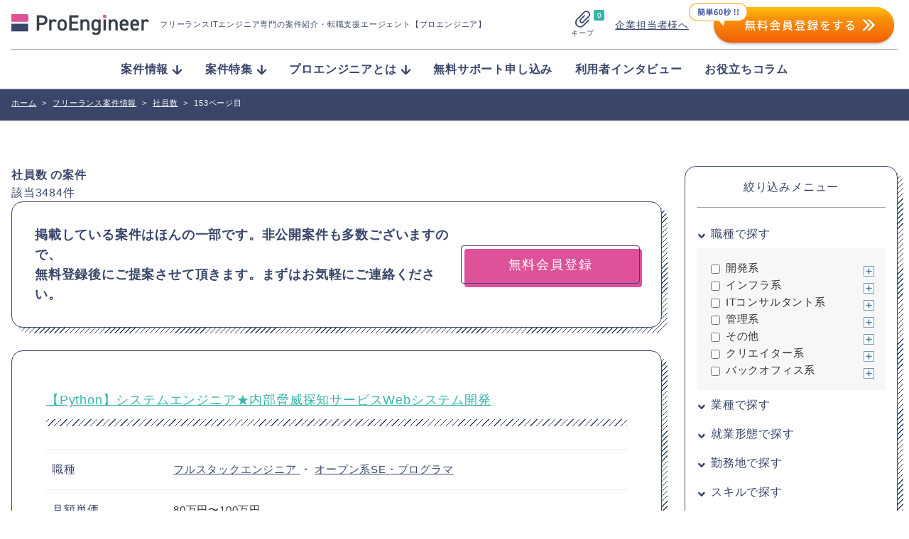

--- FILE ---
content_type: text/html; charset=UTF-8
request_url: https://proengineer.internous.co.jp/freelance/search/goodcat-338/153/
body_size: 25390
content:
<!DOCTYPE html>
<html lang="ja">
	<head>
		<meta charset="UTF-8">

<!-- Google Tag Manager added on 2022.3.11- -->
<script>(function(w,d,s,l,i){w[l]=w[l]||[];w[l].push({'gtm.start':
new Date().getTime(),event:'gtm.js'});var f=d.getElementsByTagName(s)[0],
j=d.createElement(s),dl=l!='dataLayer'?'&l='+l:'';j.async=true;j.src=
'https://www.googletagmanager.com/gtm.js?id='+i+dl;f.parentNode.insertBefore(j,f);
})(window,document,'script','dataLayer','GTM-KBL34J5');</script>
<!-- End Google Tag Manager -->
<!-- Google tag (gtag.js) 2022.12.22 -->
<script async src="https://www.googletagmanager.com/gtag/js?id=G-Q9XMGCEDSP"></script>
<script>
  window.dataLayer = window.dataLayer || [];
  function gtag(){dataLayer.push(arguments);}
  gtag('js', new Date());

  gtag('config', 'G-Q9XMGCEDSP');
</script>
<!-- END Google tag (gtag.js) -->
<link rel="stylesheet" href="https://cdnjs.cloudflare.com/ajax/libs/highlight.js/9.12.0/styles/github.min.css">
<script src="https://cdnjs.cloudflare.com/ajax/libs/highlight.js/9.12.0/highlight.min.js"></script>
<script>hljs.initHighlightingOnLoad();</script>
		<meta name="description" content="(153ページ目) 今すぐ応募できるフリーランス案件をご紹介。非公開案件も充実">
		<meta name="viewport" content="width=device-width, initial-scale=1">

		<link rel="stylesheet" href="https://unpkg.com/swiper@7/swiper-bundle.min.css">
		<link rel="stylesheet" href="/assets/css/style.css?ver=2.7">
		<link rel="stylesheet" href="/assets/css/validationEngine.jquery.css">


<!-- Canonical - -->
<!-- Canonical - -->

<!-- noindex - -->
<!-- noindex - -->

		<!-- href属性にファビコンファイルのURIを記述 -->
		<link rel="apple-touch-icon" sizes="180x180" href="/common/images/favicons/apple-touch-icon-180x180.png">
		<link rel="icon" type="image/png" href="/common/images/favicons/android-chrome-192x192.png" sizes="192x192">
		<link rel="icon" type="image/png" href="/common/images/favicons/favicon-48x48.png" sizes="48x48">
		<link rel="icon" type="image/png" href="/common/images/favicons/favicon-96x96.png" sizes="96x96">
		<link rel="icon" type="image/png" href="/common/images/favicons/favicon-16x16.png" sizes="16x16">
		<link rel="icon" type="image/png" href="/common/images/favicons/favicon-32x32.png" sizes="32x32">
		<link rel="manifest" href="/common/images/favicons/manifest.json">
		<meta name="msapplication-TileColor" content="#2d88ef">
		<meta name="msapplication-TileImage" content="/common/images/favicons/mstile-144x144.png">


		<meta name="msapplication-config" content="/common/images/favicons/browserconfig.xml">
		<meta name="theme-color" content="#ffffff">
		<meta name="thumbnail" content="/assets/img/meta_thumbnail.jpg">
		<script type="text/javascript" src="/common/js/jquery-1.11.3.min.js"></script>


		<title>(153ページ目)社員数のフリーランス案件情報 | プロエンジニア</title>
		<script src="//statics.a8.net/a8sales/a8sales.js"></script>
		
		<!-- All in One SEO 4.4.8 - aioseo.com -->
		<meta name="robots" content="noindex, nofollow, max-image-preview:large" />
		<link rel="canonical" href="https://proengineer.internous.co.jp/freelance/detail/12784" />
		<meta name="generator" content="All in One SEO (AIOSEO) 4.4.8" />
		<meta property="og:locale" content="ja_JP" />
		<meta property="og:site_name" content="プロエンジニア - フリーランスITエンジニア専門の案件紹介・転職支援エージェント【プロエンジニア】" />
		<meta property="og:type" content="article" />
		<meta property="og:title" content="【ディレクター】BtoB向けMR（複合現実）開発PJのディレクション - プロエンジニア - Page 153" />
		<meta property="og:url" content="https://proengineer.internous.co.jp/freelance/detail/12784" />
		<meta property="article:published_time" content="2019-04-05T05:13:37+00:00" />
		<meta property="article:modified_time" content="2020-02-20T01:10:45+00:00" />
		<meta name="twitter:card" content="summary_large_image" />
		<meta name="twitter:title" content="【ディレクター】BtoB向けMR（複合現実）開発PJのディレクション - プロエンジニア - Page 153" />
		<script type="application/ld+json" class="aioseo-schema">
			{"@context":"https:\/\/schema.org","@graph":[{"@type":"BreadcrumbList","@id":"https:\/\/proengineer.internous.co.jp\/freelance\/detail\/12784#breadcrumblist","itemListElement":[{"@type":"ListItem","@id":"https:\/\/proengineer.internous.co.jp\/#listItem","position":1,"name":"\u5bb6","item":"https:\/\/proengineer.internous.co.jp\/","nextItem":"https:\/\/proengineer.internous.co.jp\/freelance\/detail\/12784#listItem"},{"@type":"ListItem","@id":"https:\/\/proengineer.internous.co.jp\/freelance\/detail\/12784#listItem","position":2,"name":"\u3010\u30c7\u30a3\u30ec\u30af\u30bf\u30fc\u3011BtoB\u5411\u3051MR\uff08\u8907\u5408\u73fe\u5b9f\uff09\u958b\u767aPJ\u306e\u30c7\u30a3\u30ec\u30af\u30b7\u30e7\u30f3","previousItem":"https:\/\/proengineer.internous.co.jp\/#listItem"}]},{"@type":"Organization","@id":"https:\/\/proengineer.internous.co.jp\/#organization","name":"\u30d7\u30ed\u30a8\u30f3\u30b8\u30cb\u30a2","url":"https:\/\/proengineer.internous.co.jp\/"},{"@type":"WebPage","@id":"https:\/\/proengineer.internous.co.jp\/freelance\/detail\/12784#webpage","url":"https:\/\/proengineer.internous.co.jp\/freelance\/detail\/12784","name":"\u3010\u30c7\u30a3\u30ec\u30af\u30bf\u30fc\u3011BtoB\u5411\u3051MR\uff08\u8907\u5408\u73fe\u5b9f\uff09\u958b\u767aPJ\u306e\u30c7\u30a3\u30ec\u30af\u30b7\u30e7\u30f3 - \u30d7\u30ed\u30a8\u30f3\u30b8\u30cb\u30a2 - Page 153","inLanguage":"ja","isPartOf":{"@id":"https:\/\/proengineer.internous.co.jp\/#website"},"breadcrumb":{"@id":"https:\/\/proengineer.internous.co.jp\/freelance\/detail\/12784#breadcrumblist"},"datePublished":"2019-04-05T05:13:37+09:00","dateModified":"2020-02-20T01:10:45+09:00"},{"@type":"WebSite","@id":"https:\/\/proengineer.internous.co.jp\/#website","url":"https:\/\/proengineer.internous.co.jp\/","name":"\u30d7\u30ed\u30a8\u30f3\u30b8\u30cb\u30a2","description":"\u30d5\u30ea\u30fc\u30e9\u30f3\u30b9IT\u30a8\u30f3\u30b8\u30cb\u30a2\u5c02\u9580\u306e\u6848\u4ef6\u7d39\u4ecb\u30fb\u8ee2\u8077\u652f\u63f4\u30a8\u30fc\u30b8\u30a7\u30f3\u30c8\u3010\u30d7\u30ed\u30a8\u30f3\u30b8\u30cb\u30a2\u3011","inLanguage":"ja","publisher":{"@id":"https:\/\/proengineer.internous.co.jp\/#organization"}}]}
		</script>
		<!-- All in One SEO -->

<meta name="twitter:card" content="summary_large_image">
<meta name="twitter:site" content="@PRO__ENGINEER">
<meta property="og:type" content="website" />
<meta property="og:title" content="プロエンジニア">
<meta property="og:description" content="フリーランスITエンジニア専門の案件紹介・転職支援エージェント【プロエンジニア】">
<meta property="og:url" content="https://proengineer.internous.co.jp/freelance/detail/12784">
<meta property="og:image" content="https://proengineer.internous.co.jp/assets/img/ogimage.jpg"><link rel='dns-prefetch' href='//s.w.org' />
<script type="text/javascript">
window._wpemojiSettings = {"baseUrl":"https:\/\/s.w.org\/images\/core\/emoji\/14.0.0\/72x72\/","ext":".png","svgUrl":"https:\/\/s.w.org\/images\/core\/emoji\/14.0.0\/svg\/","svgExt":".svg","source":{"concatemoji":"https:\/\/proengineer.internous.co.jp\/topics\/wp-includes\/js\/wp-emoji-release.min.js?ver=6.0"}};
/*! This file is auto-generated */
!function(e,a,t){var n,r,o,i=a.createElement("canvas"),p=i.getContext&&i.getContext("2d");function s(e,t){var a=String.fromCharCode,e=(p.clearRect(0,0,i.width,i.height),p.fillText(a.apply(this,e),0,0),i.toDataURL());return p.clearRect(0,0,i.width,i.height),p.fillText(a.apply(this,t),0,0),e===i.toDataURL()}function c(e){var t=a.createElement("script");t.src=e,t.defer=t.type="text/javascript",a.getElementsByTagName("head")[0].appendChild(t)}for(o=Array("flag","emoji"),t.supports={everything:!0,everythingExceptFlag:!0},r=0;r<o.length;r++)t.supports[o[r]]=function(e){if(!p||!p.fillText)return!1;switch(p.textBaseline="top",p.font="600 32px Arial",e){case"flag":return s([127987,65039,8205,9895,65039],[127987,65039,8203,9895,65039])?!1:!s([55356,56826,55356,56819],[55356,56826,8203,55356,56819])&&!s([55356,57332,56128,56423,56128,56418,56128,56421,56128,56430,56128,56423,56128,56447],[55356,57332,8203,56128,56423,8203,56128,56418,8203,56128,56421,8203,56128,56430,8203,56128,56423,8203,56128,56447]);case"emoji":return!s([129777,127995,8205,129778,127999],[129777,127995,8203,129778,127999])}return!1}(o[r]),t.supports.everything=t.supports.everything&&t.supports[o[r]],"flag"!==o[r]&&(t.supports.everythingExceptFlag=t.supports.everythingExceptFlag&&t.supports[o[r]]);t.supports.everythingExceptFlag=t.supports.everythingExceptFlag&&!t.supports.flag,t.DOMReady=!1,t.readyCallback=function(){t.DOMReady=!0},t.supports.everything||(n=function(){t.readyCallback()},a.addEventListener?(a.addEventListener("DOMContentLoaded",n,!1),e.addEventListener("load",n,!1)):(e.attachEvent("onload",n),a.attachEvent("onreadystatechange",function(){"complete"===a.readyState&&t.readyCallback()})),(e=t.source||{}).concatemoji?c(e.concatemoji):e.wpemoji&&e.twemoji&&(c(e.twemoji),c(e.wpemoji)))}(window,document,window._wpemojiSettings);
</script>
<style type="text/css">
img.wp-smiley,
img.emoji {
	display: inline !important;
	border: none !important;
	box-shadow: none !important;
	height: 1em !important;
	width: 1em !important;
	margin: 0 0.07em !important;
	vertical-align: -0.1em !important;
	background: none !important;
	padding: 0 !important;
}
</style>
	<link rel='stylesheet' id='wp-block-library-css'  href='https://proengineer.internous.co.jp/topics/wp-includes/css/dist/block-library/style.min.css?ver=6.0' type='text/css' media='all' />
<style id='global-styles-inline-css' type='text/css'>
body{--wp--preset--color--black: #000000;--wp--preset--color--cyan-bluish-gray: #abb8c3;--wp--preset--color--white: #ffffff;--wp--preset--color--pale-pink: #f78da7;--wp--preset--color--vivid-red: #cf2e2e;--wp--preset--color--luminous-vivid-orange: #ff6900;--wp--preset--color--luminous-vivid-amber: #fcb900;--wp--preset--color--light-green-cyan: #7bdcb5;--wp--preset--color--vivid-green-cyan: #00d084;--wp--preset--color--pale-cyan-blue: #8ed1fc;--wp--preset--color--vivid-cyan-blue: #0693e3;--wp--preset--color--vivid-purple: #9b51e0;--wp--preset--gradient--vivid-cyan-blue-to-vivid-purple: linear-gradient(135deg,rgba(6,147,227,1) 0%,rgb(155,81,224) 100%);--wp--preset--gradient--light-green-cyan-to-vivid-green-cyan: linear-gradient(135deg,rgb(122,220,180) 0%,rgb(0,208,130) 100%);--wp--preset--gradient--luminous-vivid-amber-to-luminous-vivid-orange: linear-gradient(135deg,rgba(252,185,0,1) 0%,rgba(255,105,0,1) 100%);--wp--preset--gradient--luminous-vivid-orange-to-vivid-red: linear-gradient(135deg,rgba(255,105,0,1) 0%,rgb(207,46,46) 100%);--wp--preset--gradient--very-light-gray-to-cyan-bluish-gray: linear-gradient(135deg,rgb(238,238,238) 0%,rgb(169,184,195) 100%);--wp--preset--gradient--cool-to-warm-spectrum: linear-gradient(135deg,rgb(74,234,220) 0%,rgb(151,120,209) 20%,rgb(207,42,186) 40%,rgb(238,44,130) 60%,rgb(251,105,98) 80%,rgb(254,248,76) 100%);--wp--preset--gradient--blush-light-purple: linear-gradient(135deg,rgb(255,206,236) 0%,rgb(152,150,240) 100%);--wp--preset--gradient--blush-bordeaux: linear-gradient(135deg,rgb(254,205,165) 0%,rgb(254,45,45) 50%,rgb(107,0,62) 100%);--wp--preset--gradient--luminous-dusk: linear-gradient(135deg,rgb(255,203,112) 0%,rgb(199,81,192) 50%,rgb(65,88,208) 100%);--wp--preset--gradient--pale-ocean: linear-gradient(135deg,rgb(255,245,203) 0%,rgb(182,227,212) 50%,rgb(51,167,181) 100%);--wp--preset--gradient--electric-grass: linear-gradient(135deg,rgb(202,248,128) 0%,rgb(113,206,126) 100%);--wp--preset--gradient--midnight: linear-gradient(135deg,rgb(2,3,129) 0%,rgb(40,116,252) 100%);--wp--preset--duotone--dark-grayscale: url('#wp-duotone-dark-grayscale');--wp--preset--duotone--grayscale: url('#wp-duotone-grayscale');--wp--preset--duotone--purple-yellow: url('#wp-duotone-purple-yellow');--wp--preset--duotone--blue-red: url('#wp-duotone-blue-red');--wp--preset--duotone--midnight: url('#wp-duotone-midnight');--wp--preset--duotone--magenta-yellow: url('#wp-duotone-magenta-yellow');--wp--preset--duotone--purple-green: url('#wp-duotone-purple-green');--wp--preset--duotone--blue-orange: url('#wp-duotone-blue-orange');--wp--preset--font-size--small: 13px;--wp--preset--font-size--medium: 20px;--wp--preset--font-size--large: 36px;--wp--preset--font-size--x-large: 42px;}.has-black-color{color: var(--wp--preset--color--black) !important;}.has-cyan-bluish-gray-color{color: var(--wp--preset--color--cyan-bluish-gray) !important;}.has-white-color{color: var(--wp--preset--color--white) !important;}.has-pale-pink-color{color: var(--wp--preset--color--pale-pink) !important;}.has-vivid-red-color{color: var(--wp--preset--color--vivid-red) !important;}.has-luminous-vivid-orange-color{color: var(--wp--preset--color--luminous-vivid-orange) !important;}.has-luminous-vivid-amber-color{color: var(--wp--preset--color--luminous-vivid-amber) !important;}.has-light-green-cyan-color{color: var(--wp--preset--color--light-green-cyan) !important;}.has-vivid-green-cyan-color{color: var(--wp--preset--color--vivid-green-cyan) !important;}.has-pale-cyan-blue-color{color: var(--wp--preset--color--pale-cyan-blue) !important;}.has-vivid-cyan-blue-color{color: var(--wp--preset--color--vivid-cyan-blue) !important;}.has-vivid-purple-color{color: var(--wp--preset--color--vivid-purple) !important;}.has-black-background-color{background-color: var(--wp--preset--color--black) !important;}.has-cyan-bluish-gray-background-color{background-color: var(--wp--preset--color--cyan-bluish-gray) !important;}.has-white-background-color{background-color: var(--wp--preset--color--white) !important;}.has-pale-pink-background-color{background-color: var(--wp--preset--color--pale-pink) !important;}.has-vivid-red-background-color{background-color: var(--wp--preset--color--vivid-red) !important;}.has-luminous-vivid-orange-background-color{background-color: var(--wp--preset--color--luminous-vivid-orange) !important;}.has-luminous-vivid-amber-background-color{background-color: var(--wp--preset--color--luminous-vivid-amber) !important;}.has-light-green-cyan-background-color{background-color: var(--wp--preset--color--light-green-cyan) !important;}.has-vivid-green-cyan-background-color{background-color: var(--wp--preset--color--vivid-green-cyan) !important;}.has-pale-cyan-blue-background-color{background-color: var(--wp--preset--color--pale-cyan-blue) !important;}.has-vivid-cyan-blue-background-color{background-color: var(--wp--preset--color--vivid-cyan-blue) !important;}.has-vivid-purple-background-color{background-color: var(--wp--preset--color--vivid-purple) !important;}.has-black-border-color{border-color: var(--wp--preset--color--black) !important;}.has-cyan-bluish-gray-border-color{border-color: var(--wp--preset--color--cyan-bluish-gray) !important;}.has-white-border-color{border-color: var(--wp--preset--color--white) !important;}.has-pale-pink-border-color{border-color: var(--wp--preset--color--pale-pink) !important;}.has-vivid-red-border-color{border-color: var(--wp--preset--color--vivid-red) !important;}.has-luminous-vivid-orange-border-color{border-color: var(--wp--preset--color--luminous-vivid-orange) !important;}.has-luminous-vivid-amber-border-color{border-color: var(--wp--preset--color--luminous-vivid-amber) !important;}.has-light-green-cyan-border-color{border-color: var(--wp--preset--color--light-green-cyan) !important;}.has-vivid-green-cyan-border-color{border-color: var(--wp--preset--color--vivid-green-cyan) !important;}.has-pale-cyan-blue-border-color{border-color: var(--wp--preset--color--pale-cyan-blue) !important;}.has-vivid-cyan-blue-border-color{border-color: var(--wp--preset--color--vivid-cyan-blue) !important;}.has-vivid-purple-border-color{border-color: var(--wp--preset--color--vivid-purple) !important;}.has-vivid-cyan-blue-to-vivid-purple-gradient-background{background: var(--wp--preset--gradient--vivid-cyan-blue-to-vivid-purple) !important;}.has-light-green-cyan-to-vivid-green-cyan-gradient-background{background: var(--wp--preset--gradient--light-green-cyan-to-vivid-green-cyan) !important;}.has-luminous-vivid-amber-to-luminous-vivid-orange-gradient-background{background: var(--wp--preset--gradient--luminous-vivid-amber-to-luminous-vivid-orange) !important;}.has-luminous-vivid-orange-to-vivid-red-gradient-background{background: var(--wp--preset--gradient--luminous-vivid-orange-to-vivid-red) !important;}.has-very-light-gray-to-cyan-bluish-gray-gradient-background{background: var(--wp--preset--gradient--very-light-gray-to-cyan-bluish-gray) !important;}.has-cool-to-warm-spectrum-gradient-background{background: var(--wp--preset--gradient--cool-to-warm-spectrum) !important;}.has-blush-light-purple-gradient-background{background: var(--wp--preset--gradient--blush-light-purple) !important;}.has-blush-bordeaux-gradient-background{background: var(--wp--preset--gradient--blush-bordeaux) !important;}.has-luminous-dusk-gradient-background{background: var(--wp--preset--gradient--luminous-dusk) !important;}.has-pale-ocean-gradient-background{background: var(--wp--preset--gradient--pale-ocean) !important;}.has-electric-grass-gradient-background{background: var(--wp--preset--gradient--electric-grass) !important;}.has-midnight-gradient-background{background: var(--wp--preset--gradient--midnight) !important;}.has-small-font-size{font-size: var(--wp--preset--font-size--small) !important;}.has-medium-font-size{font-size: var(--wp--preset--font-size--medium) !important;}.has-large-font-size{font-size: var(--wp--preset--font-size--large) !important;}.has-x-large-font-size{font-size: var(--wp--preset--font-size--x-large) !important;}
</style>
<link rel="https://api.w.org/" href="https://proengineer.internous.co.jp/wp-json/" /><link rel="EditURI" type="application/rsd+xml" title="RSD" href="https://proengineer.internous.co.jp/topics/xmlrpc.php?rsd" />
<link rel="wlwmanifest" type="application/wlwmanifest+xml" href="https://proengineer.internous.co.jp/topics/wp-includes/wlwmanifest.xml" /> 
<meta name="generator" content="WordPress 6.0" />
<link rel="alternate" type="application/json+oembed" href="https://proengineer.internous.co.jp/wp-json/oembed/1.0/embed?url=https%3A%2F%2Fproengineer.internous.co.jp%2Ffreelance%2Fdetail%2F12784" />
<link rel="alternate" type="text/xml+oembed" href="https://proengineer.internous.co.jp/wp-json/oembed/1.0/embed?url=https%3A%2F%2Fproengineer.internous.co.jp%2Ffreelance%2Fdetail%2F12784&#038;format=xml" />
	</head>
	<body>
<!-- Google Tag Manager added on 2022.3.11  -->
<noscript><iframe src="https://www.googletagmanager.com/ns.html?id=GTM-KBL34J5"
height="0" width="0" style="display:none;visibility:hidden"></iframe></noscript>
<!-- End Google Tag Manager (noscript) -->
	<div id="WRAP">


		<header class="site-header js-scroll">
			<div class="site-header__inner">
				<div class="site-header__brand">
					<a class="site-header__logo-area" href="/">
						<img class="site-header__logo" src="/assets/img/logo_proengineer.svg" alt="ProEngineer">
						<p class="site-header__lead">
							フリーランスITエンジニア専門の案件紹介<br class="is-sp">・転職支援エージェント【プロエンジニア】
						</p>
					</a>
					<div class="site-header__function">
						<a class="keep-function" href="/keep">
							<div class="keep-function__num">0</div>
							<img class="keep-function__icon" src="/assets/img/icon_clip.svg" alt="">
							<div class="keep-function__text">キープ</div>
						</a>
						<div class="site-header__pc-function">
							<div class="site-header__for-company"><a class="site-header__for-company-link" href="/for_employer/">企業担当者様へ</a></div>
							<div class="site-header__apply-btn"><a href="/free_member/"><img src="/assets/img/headerBtn2x.png" onmouseover="this.src='/assets/img/headerBtn_hover.png'" onmouseout="this.src='/assets/img/headerBtn2x.png'" /></a></div>
						</div>
						<a class="site-header__contactBtn" href="/free_member/">
							<img src="/assets/img/contactBtn_sp.png" onmouseover="this.src='/assets/img/contactBtn_hover_sp.png'" onmoueout="this.src='/assets/img/contactBtn_sp.png'">
						</a>
						<div class="global-menu-icon js-menu-toggle js-menu-btn">
							<div class="global-menu-icon__inner js-menu-toggle">
								<span></span>
								<span></span>
								<span></span>
							</div>
						</div>
					</div>
				</div>
				<nav class="site-header__nav js-menu-toggle">
					<img class="site-header__sp-logo" src="/assets/img/logo_proengineer.svg" alt="ProEngineer">
					<ul class="nav-list">
						<li class="nav-list__item"><a class="nav-list__link" href="/freelance/"><span class="nav-list__arrow">案件情報</span></a>
							<ul class="nav-list-child">
								<li class="nav-list-child__item"><a class="nav-list-child__link" href="/freelance/search/jobcat-268">フルスタックエンジニア</a></li>
								<li class="nav-list-child__item"><a class="nav-list-child__link" href="/freelance/search/jobcat-269">フロントエンドエンジニア</a></li>
								<li class="nav-list-child__item"><a class="nav-list-child__link" href="/freelance/search/jobcat-831">サーバーサイドエンジニア</a></li>
								<li class="nav-list-child__item"><a class="nav-list-child__link" href="/freelance/search/jobcat-824">スマホアプリエンジニア</a></li>
								<li class="nav-list-child__item"><a class="nav-list-child__link" href="/freelance/search/jobcat-289">インフラエンジニア</a></li>
								<li class="nav-list-child__item"><a class="nav-list-child__link" href="/freelance/search/jobcat-290">ネットワークエンジニア</a></li>
								<li class="nav-list-child__item"><a class="nav-list-child__link" href="/freelance/">すべて見る</a></li>
							</ul>
						</li>
						<li class="nav-list__item"><a class="nav-list__link" href="/content/freelance/search/freelancecolumn-774"><span class="nav-list__arrow">案件特集</span></a>
							<ul class="nav-list-child">
								<li class="nav-list-child__item"><a class="nav-list-child__link" href="/content/columnfeature/22539">Ruby</a></li>
								<li class="nav-list-child__item"><a class="nav-list-child__link" href="/content/columnfeature/22398">PHP</a></li>
								<li class="nav-list-child__item"><a class="nav-list-child__link" href="/content/columnfeature/21576">Python</a></li>
								<li class="nav-list-child__item"><a class="nav-list-child__link" href="/content/columnfeature/20201">Swift</a></li>
								<li class="nav-list-child__item"><a class="nav-list-child__link" href="/content/columnfeature/22279">Java</a></li>
								<li class="nav-list-child__item"><a class="nav-list-child__link" href="/content/freelance/search/freelancecolumn-774">すべて見る</a></li>
							</ul>
						</li>
						<li class="nav-list__item"><a class="nav-list__link" href="/about/"><span class="nav-list__arrow">プロエンジニアとは</span></a>
							<ul class="nav-list-child">
								<li class="nav-list-child__item"><a class="nav-list-child__link" href="/about/proengineer">プロエンジニアが選ばれる理由</a></li>
								<li class="nav-list-child__item"><a class="nav-list-child__link" href="/about/consultant">キャリアコンサルタント紹介</a></li>
								<li class="nav-list-child__item"><a class="nav-list-child__link" href="/about/flow">ご利用の流れ</a></li>
								<li class="nav-list-child__item"><a class="nav-list-child__link" href="/about/faq">よくある質問</a></li>
								<li class="nav-list-child__item"><a class="nav-list-child__link" href="/about/closed">非公開案件について</a></li>
								<li class="nav-list-child__item"><a class="nav-list-child__link" href="/about/review">プロエンジニアの口コミ／疑問に社員が全て回答</a></li>
							</ul>
						</li>
						<li class="nav-list__item"><a class="nav-list__link" href="/support_member/">無料サポート申し込み</a></li>
						<li class="nav-list__item"><a class="nav-list__link" href="/content/freelance/search/freelancecolumn-725">利用者インタビュー</a></li>
						<li class="nav-list__item"><a class="nav-list__link" href="/content/column/">お役立ちコラム</a></li>
					</ul>
					<div class="site-header__sp-function">
						<div class="site-header__for-company"><a class="site-header__for-company-link" href="/for_employer/">企業担当者様へ</a></div>
						<div class="site-header__apply-btn"><a class="site-header__apply-btn-inner" href="/free_member/">無料会員登録</a></div>
					</div>
				</nav>
				<div class="site-header__overlay js-menu-toggle js-menu-btn"></div>
			</div>
		</header>


<!--
====================================
ここから編集可能
====================================
-->

<!--  メインコンテンツここから-->
<div id="CONTENTS_AREA">
	<main>
		<!--  パンくずここから  -->
		<section>
	<div id="BREADCRUMB" class="clearfix mt20">
		<div class="cont_inner">
			<div itemscope itemtype='http://data-vocabulary.org/Breadcrumb'>
				<a href="https://proengineer.internous.co.jp" itemprop='url'><span itemprop='title'>ホーム</span></a><span class='arrow'>></span>
			</div>
			<div itemprop='child' itemscope='' itemtype='http://data-vocabulary.org/Breadcrumb'>
				<a href="https://proengineer.internous.co.jp/freelance/" itemprop='url'><span itemprop='title'>フリーランス案件情報</span></a>
			</div><span class='arrow'>></span>
			<div itemprop='child' itemscope='' itemtype='http://data-vocabulary.org/Breadcrumb'>
				<a href="https://proengineer.internous.co.jp/freelance/search/goodcat-338" itemprop='url'><span itemprop='title'>社員数</span></a>
			</div><span class='arrow'>></span>
<span class="here">153ページ目</span>
		</div>
	</div>
</section>		<!--  パンくずここまで  -->
		<section id="MAIN_CONTENTS">

			<div class="page-section">
				<div class="page-section__inner page-section__inner--wide">


					<div id="UNDER_PAGE">
						<div class="un_cont_inner">

							<!-- <div class="searchFix pc_area"><a href="#SEARCH_BTN">絞込み検索<br>する</a></div> -->

							<ul class="clearfix column4_navi">


								<!-- 左エリアここから -->
								<li id="LEFT_CONT" class="wd_Lcont">
									<div class="un_main_ph">
										<!-- <p><img src="/common/images/main_pc.jpg" class="imgChange" alt=""></p> -->
																				<div class="un_main_txt">
											<table class="un_main_txt_in">
												<tr>
													<!-- <th><img src="/common/images/freelance/icon_reg.png" alt=""></th> -->
													<td>
													
																													<h2>
																社員数																															<span>の案件</span></h2>
																													
													
													</td>
												</tr>
											</table>
										</div>
																			</div>

									<!-- 一覧ここから -->
									<div class="sp_pd">
										<!-- <div id="SP_REFINE" class="sp_area toggle mt20">
											<h3><a rel="SP_CONT" class="btn_slid">絞り込みメニュー</a></h3>
										</div> -->
										<div id="PAGINATION_AREA" class="mt20 clearfix">
											<p class="total">該当<span>3484</span>件</p>
											<!-- <div class="display green  clearfix">
												<p>表示件数：</p>
																																					<p class="on">20</p>
													<p class="nomal_number">


													<a href="http://proengineer.internous.co.jp/freelance/search/goodcat-338/?limit=50">50</a></p>


																							</div> -->
										</div>

										<!-- ページネーションここから -->
										<div id="PAGE_AREA">
											<div id="PAGE_BOX_G">

												<ul class="pageNationDetail clearfix">
			<li class="arrow_icon">
			<a href="https://proengineer.internous.co.jp/freelance/search/goodcat-338/152/"><img src="/common/images/common/arrow_02.png" alt=""></a>
		</li>
		
					<li class="pageNaviNum">
				<a href="https://proengineer.internous.co.jp/freelance/search/goodcat-338/">
					1				</a>
			</li>
		
	
					<li class="pageNaviNum">
				<a href="https://proengineer.internous.co.jp/freelance/search/goodcat-338/2/">
					2				</a>
			</li>
		
	
					<li class="pageNaviNum">
				<a href="https://proengineer.internous.co.jp/freelance/search/goodcat-338/3/">
					3				</a>
			</li>
		
	
					<li class="pageNaviNum">
				<a href="https://proengineer.internous.co.jp/freelance/search/goodcat-338/4/">
					4				</a>
			</li>
		
	
					<li class="pageNaviNum">
				<a href="https://proengineer.internous.co.jp/freelance/search/goodcat-338/5/">
					5				</a>
			</li>
		
	
					<li class="pageNaviNum">
				<a href="https://proengineer.internous.co.jp/freelance/search/goodcat-338/6/">
					6				</a>
			</li>
		
	
					<li class="pageNaviNum">
				<a href="https://proengineer.internous.co.jp/freelance/search/goodcat-338/7/">
					7				</a>
			</li>
		
	
					<li class="pageNaviNum">
				<a href="https://proengineer.internous.co.jp/freelance/search/goodcat-338/8/">
					8				</a>
			</li>
		
	
					<li class="pageNaviNum">
				<a href="https://proengineer.internous.co.jp/freelance/search/goodcat-338/9/">
					9				</a>
			</li>
		
	
					<li class="pageNaviNum">
				<a href="https://proengineer.internous.co.jp/freelance/search/goodcat-338/10/">
					10				</a>
			</li>
		
	
					<li class="pageNaviNum">
				<a href="https://proengineer.internous.co.jp/freelance/search/goodcat-338/11/">
					11				</a>
			</li>
		
	
					<li class="pageNaviNum">
				<a href="https://proengineer.internous.co.jp/freelance/search/goodcat-338/12/">
					12				</a>
			</li>
		
	
					<li class="pageNaviNum">
				<a href="https://proengineer.internous.co.jp/freelance/search/goodcat-338/13/">
					13				</a>
			</li>
		
	
					<li class="pageNaviNum">
				<a href="https://proengineer.internous.co.jp/freelance/search/goodcat-338/14/">
					14				</a>
			</li>
		
	
					<li class="pageNaviNum">
				<a href="https://proengineer.internous.co.jp/freelance/search/goodcat-338/15/">
					15				</a>
			</li>
		
	
					<li class="pageNaviNum">
				<a href="https://proengineer.internous.co.jp/freelance/search/goodcat-338/16/">
					16				</a>
			</li>
		
	
					<li class="pageNaviNum">
				<a href="https://proengineer.internous.co.jp/freelance/search/goodcat-338/17/">
					17				</a>
			</li>
		
	
					<li class="pageNaviNum">
				<a href="https://proengineer.internous.co.jp/freelance/search/goodcat-338/18/">
					18				</a>
			</li>
		
	
					<li class="pageNaviNum">
				<a href="https://proengineer.internous.co.jp/freelance/search/goodcat-338/19/">
					19				</a>
			</li>
		
	
					<li class="pageNaviNum">
				<a href="https://proengineer.internous.co.jp/freelance/search/goodcat-338/20/">
					20				</a>
			</li>
		
	
					<li class="pageNaviNum">
				<a href="https://proengineer.internous.co.jp/freelance/search/goodcat-338/21/">
					21				</a>
			</li>
		
	
					<li class="pageNaviNum">
				<a href="https://proengineer.internous.co.jp/freelance/search/goodcat-338/22/">
					22				</a>
			</li>
		
	
					<li class="pageNaviNum">
				<a href="https://proengineer.internous.co.jp/freelance/search/goodcat-338/23/">
					23				</a>
			</li>
		
	
					<li class="pageNaviNum">
				<a href="https://proengineer.internous.co.jp/freelance/search/goodcat-338/24/">
					24				</a>
			</li>
		
	
					<li class="pageNaviNum">
				<a href="https://proengineer.internous.co.jp/freelance/search/goodcat-338/25/">
					25				</a>
			</li>
		
	
					<li class="pageNaviNum">
				<a href="https://proengineer.internous.co.jp/freelance/search/goodcat-338/26/">
					26				</a>
			</li>
		
	
					<li class="pageNaviNum">
				<a href="https://proengineer.internous.co.jp/freelance/search/goodcat-338/27/">
					27				</a>
			</li>
		
	
					<li class="pageNaviNum">
				<a href="https://proengineer.internous.co.jp/freelance/search/goodcat-338/28/">
					28				</a>
			</li>
		
	
					<li class="pageNaviNum">
				<a href="https://proengineer.internous.co.jp/freelance/search/goodcat-338/29/">
					29				</a>
			</li>
		
	
					<li class="pageNaviNum">
				<a href="https://proengineer.internous.co.jp/freelance/search/goodcat-338/30/">
					30				</a>
			</li>
		
	
					<li class="pageNaviNum">
				<a href="https://proengineer.internous.co.jp/freelance/search/goodcat-338/31/">
					31				</a>
			</li>
		
	
					<li class="pageNaviNum">
				<a href="https://proengineer.internous.co.jp/freelance/search/goodcat-338/32/">
					32				</a>
			</li>
		
	
					<li class="pageNaviNum">
				<a href="https://proengineer.internous.co.jp/freelance/search/goodcat-338/33/">
					33				</a>
			</li>
		
	
					<li class="pageNaviNum">
				<a href="https://proengineer.internous.co.jp/freelance/search/goodcat-338/34/">
					34				</a>
			</li>
		
	
					<li class="pageNaviNum">
				<a href="https://proengineer.internous.co.jp/freelance/search/goodcat-338/35/">
					35				</a>
			</li>
		
	
					<li class="pageNaviNum">
				<a href="https://proengineer.internous.co.jp/freelance/search/goodcat-338/36/">
					36				</a>
			</li>
		
	
					<li class="pageNaviNum">
				<a href="https://proengineer.internous.co.jp/freelance/search/goodcat-338/37/">
					37				</a>
			</li>
		
	
					<li class="pageNaviNum">
				<a href="https://proengineer.internous.co.jp/freelance/search/goodcat-338/38/">
					38				</a>
			</li>
		
	
					<li class="pageNaviNum">
				<a href="https://proengineer.internous.co.jp/freelance/search/goodcat-338/39/">
					39				</a>
			</li>
		
	
					<li class="pageNaviNum">
				<a href="https://proengineer.internous.co.jp/freelance/search/goodcat-338/40/">
					40				</a>
			</li>
		
	
					<li class="pageNaviNum">
				<a href="https://proengineer.internous.co.jp/freelance/search/goodcat-338/41/">
					41				</a>
			</li>
		
	
					<li class="pageNaviNum">
				<a href="https://proengineer.internous.co.jp/freelance/search/goodcat-338/42/">
					42				</a>
			</li>
		
	
					<li class="pageNaviNum">
				<a href="https://proengineer.internous.co.jp/freelance/search/goodcat-338/43/">
					43				</a>
			</li>
		
	
					<li class="pageNaviNum">
				<a href="https://proengineer.internous.co.jp/freelance/search/goodcat-338/44/">
					44				</a>
			</li>
		
	
					<li class="pageNaviNum">
				<a href="https://proengineer.internous.co.jp/freelance/search/goodcat-338/45/">
					45				</a>
			</li>
		
	
					<li class="pageNaviNum">
				<a href="https://proengineer.internous.co.jp/freelance/search/goodcat-338/46/">
					46				</a>
			</li>
		
	
					<li class="pageNaviNum">
				<a href="https://proengineer.internous.co.jp/freelance/search/goodcat-338/47/">
					47				</a>
			</li>
		
	
					<li class="pageNaviNum">
				<a href="https://proengineer.internous.co.jp/freelance/search/goodcat-338/48/">
					48				</a>
			</li>
		
	
					<li class="pageNaviNum">
				<a href="https://proengineer.internous.co.jp/freelance/search/goodcat-338/49/">
					49				</a>
			</li>
		
	
					<li class="pageNaviNum">
				<a href="https://proengineer.internous.co.jp/freelance/search/goodcat-338/50/">
					50				</a>
			</li>
		
	
					<li class="pageNaviNum">
				<a href="https://proengineer.internous.co.jp/freelance/search/goodcat-338/51/">
					51				</a>
			</li>
		
	
					<li class="pageNaviNum">
				<a href="https://proengineer.internous.co.jp/freelance/search/goodcat-338/52/">
					52				</a>
			</li>
		
	
					<li class="pageNaviNum">
				<a href="https://proengineer.internous.co.jp/freelance/search/goodcat-338/53/">
					53				</a>
			</li>
		
	
					<li class="pageNaviNum">
				<a href="https://proengineer.internous.co.jp/freelance/search/goodcat-338/54/">
					54				</a>
			</li>
		
	
					<li class="pageNaviNum">
				<a href="https://proengineer.internous.co.jp/freelance/search/goodcat-338/55/">
					55				</a>
			</li>
		
	
					<li class="pageNaviNum">
				<a href="https://proengineer.internous.co.jp/freelance/search/goodcat-338/56/">
					56				</a>
			</li>
		
	
					<li class="pageNaviNum">
				<a href="https://proengineer.internous.co.jp/freelance/search/goodcat-338/57/">
					57				</a>
			</li>
		
	
					<li class="pageNaviNum">
				<a href="https://proengineer.internous.co.jp/freelance/search/goodcat-338/58/">
					58				</a>
			</li>
		
	
					<li class="pageNaviNum">
				<a href="https://proengineer.internous.co.jp/freelance/search/goodcat-338/59/">
					59				</a>
			</li>
		
	
					<li class="pageNaviNum">
				<a href="https://proengineer.internous.co.jp/freelance/search/goodcat-338/60/">
					60				</a>
			</li>
		
	
					<li class="pageNaviNum">
				<a href="https://proengineer.internous.co.jp/freelance/search/goodcat-338/61/">
					61				</a>
			</li>
		
	
					<li class="pageNaviNum">
				<a href="https://proengineer.internous.co.jp/freelance/search/goodcat-338/62/">
					62				</a>
			</li>
		
	
					<li class="pageNaviNum">
				<a href="https://proengineer.internous.co.jp/freelance/search/goodcat-338/63/">
					63				</a>
			</li>
		
	
					<li class="pageNaviNum">
				<a href="https://proengineer.internous.co.jp/freelance/search/goodcat-338/64/">
					64				</a>
			</li>
		
	
					<li class="pageNaviNum">
				<a href="https://proengineer.internous.co.jp/freelance/search/goodcat-338/65/">
					65				</a>
			</li>
		
	
					<li class="pageNaviNum">
				<a href="https://proengineer.internous.co.jp/freelance/search/goodcat-338/66/">
					66				</a>
			</li>
		
	
					<li class="pageNaviNum">
				<a href="https://proengineer.internous.co.jp/freelance/search/goodcat-338/67/">
					67				</a>
			</li>
		
	
					<li class="pageNaviNum">
				<a href="https://proengineer.internous.co.jp/freelance/search/goodcat-338/68/">
					68				</a>
			</li>
		
	
					<li class="pageNaviNum">
				<a href="https://proengineer.internous.co.jp/freelance/search/goodcat-338/69/">
					69				</a>
			</li>
		
	
					<li class="pageNaviNum">
				<a href="https://proengineer.internous.co.jp/freelance/search/goodcat-338/70/">
					70				</a>
			</li>
		
	
					<li class="pageNaviNum">
				<a href="https://proengineer.internous.co.jp/freelance/search/goodcat-338/71/">
					71				</a>
			</li>
		
	
					<li class="pageNaviNum">
				<a href="https://proengineer.internous.co.jp/freelance/search/goodcat-338/72/">
					72				</a>
			</li>
		
	
					<li class="pageNaviNum">
				<a href="https://proengineer.internous.co.jp/freelance/search/goodcat-338/73/">
					73				</a>
			</li>
		
	
					<li class="pageNaviNum">
				<a href="https://proengineer.internous.co.jp/freelance/search/goodcat-338/74/">
					74				</a>
			</li>
		
	
					<li class="pageNaviNum">
				<a href="https://proengineer.internous.co.jp/freelance/search/goodcat-338/75/">
					75				</a>
			</li>
		
	
					<li class="pageNaviNum">
				<a href="https://proengineer.internous.co.jp/freelance/search/goodcat-338/76/">
					76				</a>
			</li>
		
	
					<li class="pageNaviNum">
				<a href="https://proengineer.internous.co.jp/freelance/search/goodcat-338/77/">
					77				</a>
			</li>
		
	
					<li class="pageNaviNum">
				<a href="https://proengineer.internous.co.jp/freelance/search/goodcat-338/78/">
					78				</a>
			</li>
		
	
					<li class="pageNaviNum">
				<a href="https://proengineer.internous.co.jp/freelance/search/goodcat-338/79/">
					79				</a>
			</li>
		
	
					<li class="pageNaviNum">
				<a href="https://proengineer.internous.co.jp/freelance/search/goodcat-338/80/">
					80				</a>
			</li>
		
	
					<li class="pageNaviNum">
				<a href="https://proengineer.internous.co.jp/freelance/search/goodcat-338/81/">
					81				</a>
			</li>
		
	
					<li class="pageNaviNum">
				<a href="https://proengineer.internous.co.jp/freelance/search/goodcat-338/82/">
					82				</a>
			</li>
		
	
					<li class="pageNaviNum">
				<a href="https://proengineer.internous.co.jp/freelance/search/goodcat-338/83/">
					83				</a>
			</li>
		
	
					<li class="pageNaviNum">
				<a href="https://proengineer.internous.co.jp/freelance/search/goodcat-338/84/">
					84				</a>
			</li>
		
	
					<li class="pageNaviNum">
				<a href="https://proengineer.internous.co.jp/freelance/search/goodcat-338/85/">
					85				</a>
			</li>
		
	
					<li class="pageNaviNum">
				<a href="https://proengineer.internous.co.jp/freelance/search/goodcat-338/86/">
					86				</a>
			</li>
		
	
					<li class="pageNaviNum">
				<a href="https://proengineer.internous.co.jp/freelance/search/goodcat-338/87/">
					87				</a>
			</li>
		
	
					<li class="pageNaviNum">
				<a href="https://proengineer.internous.co.jp/freelance/search/goodcat-338/88/">
					88				</a>
			</li>
		
	
					<li class="pageNaviNum">
				<a href="https://proengineer.internous.co.jp/freelance/search/goodcat-338/89/">
					89				</a>
			</li>
		
	
					<li class="pageNaviNum">
				<a href="https://proengineer.internous.co.jp/freelance/search/goodcat-338/90/">
					90				</a>
			</li>
		
	
					<li class="pageNaviNum">
				<a href="https://proengineer.internous.co.jp/freelance/search/goodcat-338/91/">
					91				</a>
			</li>
		
	
					<li class="pageNaviNum">
				<a href="https://proengineer.internous.co.jp/freelance/search/goodcat-338/92/">
					92				</a>
			</li>
		
	
					<li class="pageNaviNum">
				<a href="https://proengineer.internous.co.jp/freelance/search/goodcat-338/93/">
					93				</a>
			</li>
		
	
					<li class="pageNaviNum">
				<a href="https://proengineer.internous.co.jp/freelance/search/goodcat-338/94/">
					94				</a>
			</li>
		
	
					<li class="pageNaviNum">
				<a href="https://proengineer.internous.co.jp/freelance/search/goodcat-338/95/">
					95				</a>
			</li>
		
	
					<li class="pageNaviNum">
				<a href="https://proengineer.internous.co.jp/freelance/search/goodcat-338/96/">
					96				</a>
			</li>
		
	
					<li class="pageNaviNum">
				<a href="https://proengineer.internous.co.jp/freelance/search/goodcat-338/97/">
					97				</a>
			</li>
		
	
					<li class="pageNaviNum">
				<a href="https://proengineer.internous.co.jp/freelance/search/goodcat-338/98/">
					98				</a>
			</li>
		
	
					<li class="pageNaviNum">
				<a href="https://proengineer.internous.co.jp/freelance/search/goodcat-338/99/">
					99				</a>
			</li>
		
	
					<li class="pageNaviNum">
				<a href="https://proengineer.internous.co.jp/freelance/search/goodcat-338/100/">
					100				</a>
			</li>
		
	
					<li class="pageNaviNum">
				<a href="https://proengineer.internous.co.jp/freelance/search/goodcat-338/101/">
					101				</a>
			</li>
		
	
					<li class="pageNaviNum">
				<a href="https://proengineer.internous.co.jp/freelance/search/goodcat-338/102/">
					102				</a>
			</li>
		
	
					<li class="pageNaviNum">
				<a href="https://proengineer.internous.co.jp/freelance/search/goodcat-338/103/">
					103				</a>
			</li>
		
	
					<li class="pageNaviNum">
				<a href="https://proengineer.internous.co.jp/freelance/search/goodcat-338/104/">
					104				</a>
			</li>
		
	
					<li class="pageNaviNum">
				<a href="https://proengineer.internous.co.jp/freelance/search/goodcat-338/105/">
					105				</a>
			</li>
		
	
					<li class="pageNaviNum">
				<a href="https://proengineer.internous.co.jp/freelance/search/goodcat-338/106/">
					106				</a>
			</li>
		
	
					<li class="pageNaviNum">
				<a href="https://proengineer.internous.co.jp/freelance/search/goodcat-338/107/">
					107				</a>
			</li>
		
	
					<li class="pageNaviNum">
				<a href="https://proengineer.internous.co.jp/freelance/search/goodcat-338/108/">
					108				</a>
			</li>
		
	
					<li class="pageNaviNum">
				<a href="https://proengineer.internous.co.jp/freelance/search/goodcat-338/109/">
					109				</a>
			</li>
		
	
					<li class="pageNaviNum">
				<a href="https://proengineer.internous.co.jp/freelance/search/goodcat-338/110/">
					110				</a>
			</li>
		
	
					<li class="pageNaviNum">
				<a href="https://proengineer.internous.co.jp/freelance/search/goodcat-338/111/">
					111				</a>
			</li>
		
	
					<li class="pageNaviNum">
				<a href="https://proengineer.internous.co.jp/freelance/search/goodcat-338/112/">
					112				</a>
			</li>
		
	
					<li class="pageNaviNum">
				<a href="https://proengineer.internous.co.jp/freelance/search/goodcat-338/113/">
					113				</a>
			</li>
		
	
					<li class="pageNaviNum">
				<a href="https://proengineer.internous.co.jp/freelance/search/goodcat-338/114/">
					114				</a>
			</li>
		
	
					<li class="pageNaviNum">
				<a href="https://proengineer.internous.co.jp/freelance/search/goodcat-338/115/">
					115				</a>
			</li>
		
	
					<li class="pageNaviNum">
				<a href="https://proengineer.internous.co.jp/freelance/search/goodcat-338/116/">
					116				</a>
			</li>
		
	
					<li class="pageNaviNum">
				<a href="https://proengineer.internous.co.jp/freelance/search/goodcat-338/117/">
					117				</a>
			</li>
		
	
					<li class="pageNaviNum">
				<a href="https://proengineer.internous.co.jp/freelance/search/goodcat-338/118/">
					118				</a>
			</li>
		
	
					<li class="pageNaviNum">
				<a href="https://proengineer.internous.co.jp/freelance/search/goodcat-338/119/">
					119				</a>
			</li>
		
	
					<li class="pageNaviNum">
				<a href="https://proengineer.internous.co.jp/freelance/search/goodcat-338/120/">
					120				</a>
			</li>
		
	
					<li class="pageNaviNum">
				<a href="https://proengineer.internous.co.jp/freelance/search/goodcat-338/121/">
					121				</a>
			</li>
		
	
					<li class="pageNaviNum">
				<a href="https://proengineer.internous.co.jp/freelance/search/goodcat-338/122/">
					122				</a>
			</li>
		
	
					<li class="pageNaviNum">
				<a href="https://proengineer.internous.co.jp/freelance/search/goodcat-338/123/">
					123				</a>
			</li>
		
	
					<li class="pageNaviNum">
				<a href="https://proengineer.internous.co.jp/freelance/search/goodcat-338/124/">
					124				</a>
			</li>
		
	
					<li class="pageNaviNum">
				<a href="https://proengineer.internous.co.jp/freelance/search/goodcat-338/125/">
					125				</a>
			</li>
		
	
					<li class="pageNaviNum">
				<a href="https://proengineer.internous.co.jp/freelance/search/goodcat-338/126/">
					126				</a>
			</li>
		
	
					<li class="pageNaviNum">
				<a href="https://proengineer.internous.co.jp/freelance/search/goodcat-338/127/">
					127				</a>
			</li>
		
	
					<li class="pageNaviNum">
				<a href="https://proengineer.internous.co.jp/freelance/search/goodcat-338/128/">
					128				</a>
			</li>
		
	
					<li class="pageNaviNum">
				<a href="https://proengineer.internous.co.jp/freelance/search/goodcat-338/129/">
					129				</a>
			</li>
		
	
					<li class="pageNaviNum">
				<a href="https://proengineer.internous.co.jp/freelance/search/goodcat-338/130/">
					130				</a>
			</li>
		
	
					<li class="pageNaviNum">
				<a href="https://proengineer.internous.co.jp/freelance/search/goodcat-338/131/">
					131				</a>
			</li>
		
	
					<li class="pageNaviNum">
				<a href="https://proengineer.internous.co.jp/freelance/search/goodcat-338/132/">
					132				</a>
			</li>
		
	
					<li class="pageNaviNum">
				<a href="https://proengineer.internous.co.jp/freelance/search/goodcat-338/133/">
					133				</a>
			</li>
		
	
					<li class="pageNaviNum">
				<a href="https://proengineer.internous.co.jp/freelance/search/goodcat-338/134/">
					134				</a>
			</li>
		
	
					<li class="pageNaviNum">
				<a href="https://proengineer.internous.co.jp/freelance/search/goodcat-338/135/">
					135				</a>
			</li>
		
	
					<li class="pageNaviNum">
				<a href="https://proengineer.internous.co.jp/freelance/search/goodcat-338/136/">
					136				</a>
			</li>
		
	
					<li class="pageNaviNum">
				<a href="https://proengineer.internous.co.jp/freelance/search/goodcat-338/137/">
					137				</a>
			</li>
		
	
					<li class="pageNaviNum">
				<a href="https://proengineer.internous.co.jp/freelance/search/goodcat-338/138/">
					138				</a>
			</li>
		
	
					<li class="pageNaviNum">
				<a href="https://proengineer.internous.co.jp/freelance/search/goodcat-338/139/">
					139				</a>
			</li>
		
	
					<li class="pageNaviNum">
				<a href="https://proengineer.internous.co.jp/freelance/search/goodcat-338/140/">
					140				</a>
			</li>
		
	
					<li class="pageNaviNum">
				<a href="https://proengineer.internous.co.jp/freelance/search/goodcat-338/141/">
					141				</a>
			</li>
		
	
					<li class="pageNaviNum">
				<a href="https://proengineer.internous.co.jp/freelance/search/goodcat-338/142/">
					142				</a>
			</li>
		
	
					<li class="pageNaviNum">
				<a href="https://proengineer.internous.co.jp/freelance/search/goodcat-338/143/">
					143				</a>
			</li>
		
	
					<li class="pageNaviNum">
				<a href="https://proengineer.internous.co.jp/freelance/search/goodcat-338/144/">
					144				</a>
			</li>
		
	
					<li class="pageNaviNum">
				<a href="https://proengineer.internous.co.jp/freelance/search/goodcat-338/145/">
					145				</a>
			</li>
		
	
					<li class="pageNaviNum">
				<a href="https://proengineer.internous.co.jp/freelance/search/goodcat-338/146/">
					146				</a>
			</li>
		
	
					<li class="pageNaviNum">
				<a href="https://proengineer.internous.co.jp/freelance/search/goodcat-338/147/">
					147				</a>
			</li>
		
	
					<li class="pageNaviNum">
				<a href="https://proengineer.internous.co.jp/freelance/search/goodcat-338/148/">
					148				</a>
			</li>
		
	
					<li class="pageNaviNum">
				<a href="https://proengineer.internous.co.jp/freelance/search/goodcat-338/149/">
					149				</a>
			</li>
		
	
					<li class="pageNaviNum">
				<a href="https://proengineer.internous.co.jp/freelance/search/goodcat-338/150/">
					150				</a>
			</li>
		
	
					<li class="pageNaviNum">
				<a href="https://proengineer.internous.co.jp/freelance/search/goodcat-338/151/">
					151				</a>
			</li>
		
	
					<li class="pageNaviNum">
				<a href="https://proengineer.internous.co.jp/freelance/search/goodcat-338/152/">
					152				</a>
			</li>
		
	
					<li class="pageNaviNum on">153</li>
		
	
					<li class="pageNaviNum">
				<a href="https://proengineer.internous.co.jp/freelance/search/goodcat-338/154/">
					154				</a>
			</li>
		
	
					<li class="pageNaviNum">
				<a href="https://proengineer.internous.co.jp/freelance/search/goodcat-338/155/">
					155				</a>
			</li>
		
	
					<li class="pageNaviNum">
				<a href="https://proengineer.internous.co.jp/freelance/search/goodcat-338/156/">
					156				</a>
			</li>
		
	
					<li class="pageNaviNum">
				<a href="https://proengineer.internous.co.jp/freelance/search/goodcat-338/157/">
					157				</a>
			</li>
		
	
					<li class="pageNaviNum">
				<a href="https://proengineer.internous.co.jp/freelance/search/goodcat-338/158/">
					158				</a>
			</li>
		
	
					<li class="pageNaviNum">
				<a href="https://proengineer.internous.co.jp/freelance/search/goodcat-338/159/">
					159				</a>
			</li>
		
	
					<li class="pageNaviNum">
				<a href="https://proengineer.internous.co.jp/freelance/search/goodcat-338/160/">
					160				</a>
			</li>
		
	
					<li class="pageNaviNum">
				<a href="https://proengineer.internous.co.jp/freelance/search/goodcat-338/161/">
					161				</a>
			</li>
		
	
					<li class="pageNaviNum">
				<a href="https://proengineer.internous.co.jp/freelance/search/goodcat-338/162/">
					162				</a>
			</li>
		
	
					<li class="pageNaviNum">
				<a href="https://proengineer.internous.co.jp/freelance/search/goodcat-338/163/">
					163				</a>
			</li>
		
	
					<li class="pageNaviNum">
				<a href="https://proengineer.internous.co.jp/freelance/search/goodcat-338/164/">
					164				</a>
			</li>
		
	
					<li class="pageNaviNum">
				<a href="https://proengineer.internous.co.jp/freelance/search/goodcat-338/165/">
					165				</a>
			</li>
		
	
					<li class="pageNaviNum">
				<a href="https://proengineer.internous.co.jp/freelance/search/goodcat-338/166/">
					166				</a>
			</li>
		
	
					<li class="pageNaviNum">
				<a href="https://proengineer.internous.co.jp/freelance/search/goodcat-338/167/">
					167				</a>
			</li>
		
	
					<li class="pageNaviNum">
				<a href="https://proengineer.internous.co.jp/freelance/search/goodcat-338/168/">
					168				</a>
			</li>
		
	
					<li class="pageNaviNum">
				<a href="https://proengineer.internous.co.jp/freelance/search/goodcat-338/169/">
					169				</a>
			</li>
		
	
					<li class="pageNaviNum">
				<a href="https://proengineer.internous.co.jp/freelance/search/goodcat-338/170/">
					170				</a>
			</li>
		
	
					<li class="pageNaviNum">
				<a href="https://proengineer.internous.co.jp/freelance/search/goodcat-338/171/">
					171				</a>
			</li>
		
	
					<li class="pageNaviNum">
				<a href="https://proengineer.internous.co.jp/freelance/search/goodcat-338/172/">
					172				</a>
			</li>
		
	
					<li class="pageNaviNum">
				<a href="https://proengineer.internous.co.jp/freelance/search/goodcat-338/173/">
					173				</a>
			</li>
		
	
					<li class="pageNaviNum">
				<a href="https://proengineer.internous.co.jp/freelance/search/goodcat-338/174/">
					174				</a>
			</li>
		
	
					<li class="pageNaviNum">
				<a href="https://proengineer.internous.co.jp/freelance/search/goodcat-338/175/">
					175				</a>
			</li>
		
				<li class="arrow_icon">
			<a href="https://proengineer.internous.co.jp/freelance/search/goodcat-338/154/">
				<img src="/common/images/common/arrow_01.png" alt="">
			</a>
		</li>
	</ul>

											</div>
										</div>
										<!-- ページネーションここまで -->

										<!-- トップCTA -->
										<div class="header-cta">
	<div class="header-cta__inner">
		<div class="header-cta__text-area">
			掲載している案件はほんの一部です。非公開案件も多数ございますので、<br class="is-pc">無料登録後にご提案させて頂きます。まずはお気軽にご連絡ください。
		</div>
		<div class="header-cta__btn-area">
			<a class="btn btn--pink" href="/free_member/"><span class="btn__inner">無料会員登録</span></a>
		</div>
	</div>
</div>										<!-- トップCTA -->


										<!--
										=========================================================
										一覧ここから
										=========================================================
										-->
																																																										
								<div class="campany-box">
									<div class="campany-box__inner">
																				<article>
											<div class="rec_box free_area">
												<div class="main_area">
													<div class="clearfix">
														<div class="rec_tit_area">
															<div class="tit clearfix">

																																	<h2 class="campany-box__title"><a href="/freelance/detail/12854">【Python】システムエンジニア★内部脅威探知サービスWebシステム開発</a></h2>
																															</div>
															<div class="camName">
																															</div>
														</div>
													</div>

													<table class="rec_table">
														<tbody>
																																																																																					<tr>
																				<th>職種</th>
																				<td>
																																																									<a href="https://proengineer.internous.co.jp/freelance/search/jobcat-268">
																					フルスタックエンジニア																				</a>
																																																																																																																													・																				<a href="https://proengineer.internous.co.jp/freelance/search/jobcat-271">
																					オープン系SE・プログラマ																				</a>
																																																																																																																																																																																																																																																																																																																																																																																																																																																																																																																																																																																																																																																																																																																																																																										
																															<tr>
																	<th>月額単価</th>
																	<td>
																																																																																																																																																																																																																																																																																																																																																																																																																																																																																																																																																																																																																																																																																																																																																																																																																																																																		80万円〜100万円																																																						</td>
																</tr>
															
																															<tr>
																	<th>勤務エリア</th>
																	<td>
																																																																																																																																																																																																																																																																								<span class="loccat_tree">
																				<a class="parent" href="https://proengineer.internous.co.jp/freelance/search/loccat-403">
																					東京都																				</a>
																																																															<a href="https://proengineer.internous.co.jp/freelance/search/loccat-448">港区</a>
																																																												</span>
																																																																																																																																																																																																																																																																																																																																																																																																																																																																																																																																																																																																	</td>
																</tr>
															
															<tr>
																<th>業務内容</th>
																<td>元々PHPで作られていたシステムをPythonにリプレースしていただきます。<br />
<br />
今回携わっていただくシステムは、さまざまなログデータから「ヒト」の行動を解析し、企業内部での「異常行動」や、その「動機」「可能性」「兆候」を持つ人物を検知・可視化し、重大なインシデントの発生を未然に防ぐことのできる...<br /></td>															</tr>
															<tr>
																<th>必須スキル</th>
																<td>【必須】<br />
・Pythonでの開発経験<br />
・クラウド上での開発経験<br />
・AIなどに興味がある方<br />
<br />
【尚良】<br />
・PHPの開発経験</td>															</tr>
														</tbody>
													</table>

																										



												</div>
												<div class="company-box-btn-area">
													<div class="company-box-btn-area__item">
														<a class="btn btn--pink" href="/freelance/detail/12854"><span class="btn__inner">詳細を見る</span></a>
													</div>
													<div class="company-box-btn-area__item">
														<div class="btn js-add-keep" data-postid="12854">
															<span class="btn__inner">とりあえずキープする</span>
														</div>
													</div>

												</div>
											</div>
										</article>
									</div>
								</div>
																																																												
								<div class="campany-box">
									<div class="campany-box__inner">
																				<article>
											<div class="rec_box free_area">
												<div class="main_area">
													<div class="clearfix">
														<div class="rec_tit_area">
															<div class="tit clearfix">

																																	<h2 class="campany-box__title"><a href="/freelance/detail/12851">【Java】システムエンジニア★大手商社向け既存システム改修</a></h2>
																															</div>
															<div class="camName">
																															</div>
														</div>
													</div>

													<table class="rec_table">
														<tbody>
																																																																																					<tr>
																				<th>職種</th>
																				<td>
																																																									<a href="https://proengineer.internous.co.jp/freelance/search/jobcat-268">
																					フルスタックエンジニア																				</a>
																																																																																																																													・																				<a href="https://proengineer.internous.co.jp/freelance/search/jobcat-271">
																					オープン系SE・プログラマ																				</a>
																																																																																																																																																																																																																																																																																																																																																																																																																																																																																																																																																																																																																																																																																																								
																															<tr>
																	<th>月額単価</th>
																	<td>
																																																																																																																																																																																																																																																																																																																																																																																																																																																																																																																																																																																																																																																																																																																																																																																								60万円〜70万円																																																						</td>
																</tr>
															
																															<tr>
																	<th>勤務エリア</th>
																	<td>
																																																																																																																																																																																																																																																																																																																																														<span class="loccat_tree">
																				<a class="parent" href="https://proengineer.internous.co.jp/freelance/search/loccat-403">
																					東京都																				</a>
																																																															<a href="https://proengineer.internous.co.jp/freelance/search/loccat-448">港区</a>
																																																												</span>
																																																																																																																																																																																																																																																																																																																																																																																																																																																					</td>
																</tr>
															
															<tr>
																<th>業務内容</th>
																<td> 	<br />
大手商社で既に運用されている既存システムのセキュリティ改善に伴う改修業務に携わって頂きます。<br />
<br />
※担当フェーズ：開発～ST<br />
※開発環境：<br />
言語：VB6（ASP）、Java（独自FW）<br />
DB：Oracle<br /></td>															</tr>
															<tr>
																<th>必須スキル</th>
																<td>【必須】<br />
・Javaでの開発経験<br />
・独自FWに抵抗のない方<br />
・既存システムの改修経験のある方<br />
・コミュニケーションを取りながら開発を行える方<br />
・勤怠良好な方</td>															</tr>
														</tbody>
													</table>

																										



												</div>
												<div class="company-box-btn-area">
													<div class="company-box-btn-area__item">
														<a class="btn btn--pink" href="/freelance/detail/12851"><span class="btn__inner">詳細を見る</span></a>
													</div>
													<div class="company-box-btn-area__item">
														<div class="btn js-add-keep" data-postid="12851">
															<span class="btn__inner">とりあえずキープする</span>
														</div>
													</div>

												</div>
											</div>
										</article>
									</div>
								</div>
																																																												
								<div class="campany-box">
									<div class="campany-box__inner">
																				<article>
											<div class="rec_box free_area">
												<div class="main_area">
													<div class="clearfix">
														<div class="rec_tit_area">
															<div class="tit clearfix">

																																	<h2 class="campany-box__title"><a href="/freelance/detail/12832">【VB6/Classic ASP】システムエンジニア★大手商社向け既存システム改修</a></h2>
																															</div>
															<div class="camName">
																															</div>
														</div>
													</div>

													<table class="rec_table">
														<tbody>
																																																																																					<tr>
																				<th>職種</th>
																				<td>
																																																									<a href="https://proengineer.internous.co.jp/freelance/search/jobcat-268">
																					フルスタックエンジニア																				</a>
																																																																																																																													・																				<a href="https://proengineer.internous.co.jp/freelance/search/jobcat-271">
																					オープン系SE・プログラマ																				</a>
																																																																																																																																																																																																																																																																																																																																																																																																																																																																																																																																																																																																																																																																																																																																																																																																																																																																													
																															<tr>
																	<th>月額単価</th>
																	<td>
																																																																																																																																																																																																																																																																																																																																																																																																																																																																																																																																																																																																																																																																																																																																																																																																																																																																																																																																																																																	60万円〜70万円																																																						</td>
																</tr>
															
																															<tr>
																	<th>勤務エリア</th>
																	<td>
																																																																																																																																																																																																																																																																																																																																														<span class="loccat_tree">
																				<a class="parent" href="https://proengineer.internous.co.jp/freelance/search/loccat-403">
																					東京都																				</a>
																																																															<a href="https://proengineer.internous.co.jp/freelance/search/loccat-448">港区</a>
																																																												</span>
																																																																																																																																																																																																																																																																																																																																																																																																																																																																																																																																																																																																																																				</td>
																</tr>
															
															<tr>
																<th>業務内容</th>
																<td>大手商社で既に運用されている既存システムのセキュリティ改善に伴う改修業務に携わって頂きます。<br />
<br />
※担当フェーズ：開発～ST<br />
※開発環境：<br />
言語：VB6（ASP）、Java（独自FW）<br />
DB：Oracle<br /></td>															</tr>
															<tr>
																<th>必須スキル</th>
																<td>【必須】<br />
・VB6での開発経験<br />
・Classic ASPでの開発経験<br />
・既存システムの改修経験のある方<br />
・コミュニケーションを取りながら開発を行える方<br />
・勤怠良好な方<br />
</td>															</tr>
														</tbody>
													</table>

																										



												</div>
												<div class="company-box-btn-area">
													<div class="company-box-btn-area__item">
														<a class="btn btn--pink" href="/freelance/detail/12832"><span class="btn__inner">詳細を見る</span></a>
													</div>
													<div class="company-box-btn-area__item">
														<div class="btn js-add-keep" data-postid="12832">
															<span class="btn__inner">とりあえずキープする</span>
														</div>
													</div>

												</div>
											</div>
										</article>
									</div>
								</div>
																																																												
								<div class="campany-box">
									<div class="campany-box__inner">
																				<article>
											<div class="rec_box free_area">
												<div class="main_area">
													<div class="clearfix">
														<div class="rec_tit_area">
															<div class="tit clearfix">

																																	<h2 class="campany-box__title"><a href="/freelance/detail/12831">【AccessVBA/SQL】システムエンジニア★社内顧客管理ツール改善</a></h2>
																															</div>
															<div class="camName">
																															</div>
														</div>
													</div>

													<table class="rec_table">
														<tbody>
																																																																																					<tr>
																				<th>職種</th>
																				<td>
																																																									<a href="https://proengineer.internous.co.jp/freelance/search/jobcat-271">
																					オープン系SE・プログラマ																				</a>
																																																																																																																																																																																																																																																																																																																																																																																																																																																																																																																																																																																																																																																																																																																																																																										
																															<tr>
																	<th>月額単価</th>
																	<td>
																																																																																																																																																																																																																																																																																																																																																																																																																																																																																																																																																																																																																																																																																																																																																																																																																													60万円〜70万円																																																						</td>
																</tr>
															
																															<tr>
																	<th>勤務エリア</th>
																	<td>
																																																																																																																																																																																																																																																																																																											<span class="loccat_tree">
																				<a class="" href="https://proengineer.internous.co.jp/freelance/search/loccat-402">
																					千葉県																				</a>
																																							</span>
																																																																																																																																																																																																																																																																																																																																																																																																																																																																																																																											</td>
																</tr>
															
															<tr>
																<th>業務内容</th>
																<td>PowerBuilderで作られている顧客管理ツールを AccessVBA / SQLServer を使用し、作業効率を上げていただきます。<br />
<br />
既に設計書はできているため、それに沿って一人で対応していただきます。（※現場リーダーにすぐに質問できる環境です。）<br /></td>															</tr>
															<tr>
																<th>必須スキル</th>
																<td>【必須】<br />
・AccessVBAの開発が一人称でできる方<br />
・SQLを使用して必要なデータを取得できる方（SQL Server）<br />
・一人で黙々と作業をするのが得意な方<br />
・コミュニケーション能力<br />
</td>															</tr>
														</tbody>
													</table>

																										



												</div>
												<div class="company-box-btn-area">
													<div class="company-box-btn-area__item">
														<a class="btn btn--pink" href="/freelance/detail/12831"><span class="btn__inner">詳細を見る</span></a>
													</div>
													<div class="company-box-btn-area__item">
														<div class="btn js-add-keep" data-postid="12831">
															<span class="btn__inner">とりあえずキープする</span>
														</div>
													</div>

												</div>
											</div>
										</article>
									</div>
								</div>
																																																												
								<div class="campany-box">
									<div class="campany-box__inner">
																				<article>
											<div class="rec_box free_area">
												<div class="main_area">
													<div class="clearfix">
														<div class="rec_tit_area">
															<div class="tit clearfix">

																																	<h2 class="campany-box__title"><a href="/freelance/detail/12825">【C#/HTML/CSS】システムエンジニア★大手企業向けWebアプリ開発</a></h2>
																															</div>
															<div class="camName">
																															</div>
														</div>
													</div>

													<table class="rec_table">
														<tbody>
																																																																																					<tr>
																				<th>職種</th>
																				<td>
																																																									<a href="https://proengineer.internous.co.jp/freelance/search/jobcat-268">
																					フルスタックエンジニア																				</a>
																																																																																																																													・																				<a href="https://proengineer.internous.co.jp/freelance/search/jobcat-271">
																					オープン系SE・プログラマ																				</a>
																																																																																																																																																																																																																																																																																																																																																																																																																																																																																																																																																																																																																																																																																																																																																																																																																																																																																																																																																																																
																															<tr>
																	<th>月額単価</th>
																	<td>
																																																																																																																																																																																																																																																																																																																																																																																																																																																																																																																																																																																																																																																																																																																																																																																																																																																																																																																																																																																																																																																																																																70万円〜																																																						</td>
																</tr>
															
																															<tr>
																	<th>勤務エリア</th>
																	<td>
																																																																																																																																																																																																																																																																																																											<span class="loccat_tree">
																				<a class="parent" href="https://proengineer.internous.co.jp/freelance/search/loccat-403">
																					東京都																				</a>
																																																															<a href="https://proengineer.internous.co.jp/freelance/search/loccat-458">渋谷区</a>
																																																												</span>
																																																																																																																																																																																																																																																																																																																																																																																																																																																																																																																																																																																																																																																																																																																																																																																</td>
																</tr>
															
															<tr>
																<th>業務内容</th>
																<td>以下の機能を備えた、BtoB向けのWebアプリケーションの<br />
開発&amp;リリースをお任せします。<br />
<br />
・ログイン認証（Basic）<br />
・発注情報登録（主に外部サイトからpost連携頂く情報を登録）<br />
・SVG編集＆保存＆再開<br />
・SVG⇒PDF変換<br />
・ユーザー権限管理<br />
・発注履歴参照<br /></td>															</tr>
															<tr>
																<th>必須スキル</th>
																<td>【必須】<br />
・C#での開発経験<br />
・HTML、CSSでの開発経験<br />
・人とコミュニケーションを取りながら開発を進められる方<br />
<br />
※以下のスキルセットのいずれかをお持ちの方<br />
・.NET ...</td>															</tr>
														</tbody>
													</table>

																										



												</div>
												<div class="company-box-btn-area">
													<div class="company-box-btn-area__item">
														<a class="btn btn--pink" href="/freelance/detail/12825"><span class="btn__inner">詳細を見る</span></a>
													</div>
													<div class="company-box-btn-area__item">
														<div class="btn js-add-keep" data-postid="12825">
															<span class="btn__inner">とりあえずキープする</span>
														</div>
													</div>

												</div>
											</div>
										</article>
									</div>
								</div>
																																																												
								<div class="campany-box">
									<div class="campany-box__inner">
																				<article>
											<div class="rec_box free_area">
												<div class="main_area">
													<div class="clearfix">
														<div class="rec_tit_area">
															<div class="tit clearfix">

																																	<h2 class="campany-box__title"><a href="/freelance/detail/12824">【C#/PHP】システムエンジニア★画像系受発注生産システム開発</a></h2>
																															</div>
															<div class="camName">
																															</div>
														</div>
													</div>

													<table class="rec_table">
														<tbody>
																																																																																					<tr>
																				<th>職種</th>
																				<td>
																																																									<a href="https://proengineer.internous.co.jp/freelance/search/jobcat-268">
																					フルスタックエンジニア																				</a>
																																																																																																																													・																				<a href="https://proengineer.internous.co.jp/freelance/search/jobcat-271">
																					オープン系SE・プログラマ																				</a>
																																																																																																																																																																																																																																																																																																																																																																																																																																																																																																																																																																																																																																																																																																																																									
																															<tr>
																	<th>月額単価</th>
																	<td>
																																																																																																																																																																																																																																																																																																																																																																																																																																																																																																																																																																																																																																																																																																																																																																																																																													70万円〜																																																						</td>
																</tr>
															
																															<tr>
																	<th>勤務エリア</th>
																	<td>
																																																																																																																																																																																																																																																																																																																																														<span class="loccat_tree">
																				<a class="parent" href="https://proengineer.internous.co.jp/freelance/search/loccat-403">
																					東京都																				</a>
																																																															<a href="https://proengineer.internous.co.jp/freelance/search/loccat-447">中央区</a>
																																																												</span>
																																																																																																																																																																																																																																																																																																																																																																																																																																																																																								</td>
																</tr>
															
															<tr>
																<th>業務内容</th>
																<td>画像系の受発注生産システムの保守、機能追加や改修をお任せします。<br />
<br />
システムは、C#とPHP、C++で出来ている為、C#とPHPの両方できる方が望ましいですが、C#かPHPのどちらかできる方という方でも可能です。<br /></td>															</tr>
															<tr>
																<th>必須スキル</th>
																<td>【必須】<br />
・C#もしくは、PHPの開発経験<br />
・詳細設計以降の業務経験<br />
<br />
【尚良】<br />
・Flashもしくは、ActionScriptの経験、またはAdobe系開発経験</td>															</tr>
														</tbody>
													</table>

																										



												</div>
												<div class="company-box-btn-area">
													<div class="company-box-btn-area__item">
														<a class="btn btn--pink" href="/freelance/detail/12824"><span class="btn__inner">詳細を見る</span></a>
													</div>
													<div class="company-box-btn-area__item">
														<div class="btn js-add-keep" data-postid="12824">
															<span class="btn__inner">とりあえずキープする</span>
														</div>
													</div>

												</div>
											</div>
										</article>
									</div>
								</div>
																																																												
								<div class="campany-box">
									<div class="campany-box__inner">
																				<article>
											<div class="rec_box free_area">
												<div class="main_area">
													<div class="clearfix">
														<div class="rec_tit_area">
															<div class="tit clearfix">

																																	<h2 class="campany-box__title"><a href="/freelance/detail/12818">【Shellscript】サーバーエンジニア★メール配信システム運用ツール開発</a></h2>
																															</div>
															<div class="camName">
																															</div>
														</div>
													</div>

													<table class="rec_table">
														<tbody>
																																																																																					<tr>
																				<th>職種</th>
																				<td>
																																																									<a href="https://proengineer.internous.co.jp/freelance/search/jobcat-289">
																					インフラエンジニア																				</a>
																																																																																																																																																																																																																																																																																																																																																																																																																																																																																																																																																																																																																																						
																															<tr>
																	<th>月額単価</th>
																	<td>
																																																																																																																																																																																																																																																																																																																																																																																																																																																																																																																																																																																																																																																																									70万円〜																																																						</td>
																</tr>
															
																															<tr>
																	<th>勤務エリア</th>
																	<td>
																																																																																																																																																																																																																																																																								<span class="loccat_tree">
																				<a class="parent" href="https://proengineer.internous.co.jp/freelance/search/loccat-403">
																					東京都																				</a>
																																																															<a href="https://proengineer.internous.co.jp/freelance/search/loccat-446">千代田区</a>
																																																												</span>
																																																																																																																																																																																																																																																																																																																																																																																																																		</td>
																</tr>
															
															<tr>
																<th>業務内容</th>
																<td>大規模メール配信システムにおいて主に以下のような業務をご担当頂きます。<br />
<br />
・運用業務<br />
・定型作業によるシステム設定変更、調査業務<br />
・運用効率化業務<br />
・アラートの削減および初動対応の自動化（ツール化）業務<br />
・構成管理ツールやCIツールと連携した運用ツールの作成業務<...<br /></td>															</tr>
															<tr>
																<th>必須スキル</th>
																<td>【必須】<br />
・論理図などをもとにシステムの概要を理解する能力<br />
・シェルスクリプトを利用したコーディングスキル<br />
・手順書に書かれている内容を理解する能力<br />
 　(※不明な点がある場合...</td>															</tr>
														</tbody>
													</table>

																										



												</div>
												<div class="company-box-btn-area">
													<div class="company-box-btn-area__item">
														<a class="btn btn--pink" href="/freelance/detail/12818"><span class="btn__inner">詳細を見る</span></a>
													</div>
													<div class="company-box-btn-area__item">
														<div class="btn js-add-keep" data-postid="12818">
															<span class="btn__inner">とりあえずキープする</span>
														</div>
													</div>

												</div>
											</div>
										</article>
									</div>
								</div>
																																																												
								<div class="campany-box">
									<div class="campany-box__inner">
																				<article>
											<div class="rec_box free_area">
												<div class="main_area">
													<div class="clearfix">
														<div class="rec_tit_area">
															<div class="tit clearfix">

																																	<h2 class="campany-box__title"><a href="/freelance/detail/12811">【PHP/Node.js】サーバーサイドエンジニア★科学技術者向け会員システム開発</a></h2>
																															</div>
															<div class="camName">
																															</div>
														</div>
													</div>

													<table class="rec_table">
														<tbody>
																																																																																					<tr>
																				<th>職種</th>
																				<td>
																																																									<a href="https://proengineer.internous.co.jp/freelance/search/jobcat-831">
																					サーバーサイドエンジニア																				</a>
																																																																																																																																																																																																																																																																																																																																																																																																																																																																																																		
															
																															<tr>
																	<th>勤務エリア</th>
																	<td>
																																																																																																																																																																																																																																					<span class="loccat_tree">
																				<a class="parent" href="https://proengineer.internous.co.jp/freelance/search/loccat-403">
																					東京都																				</a>
																																																															<a href="https://proengineer.internous.co.jp/freelance/search/loccat-450">文京区</a>
																																																												</span>
																																																																																																																																																																																																																																																																																																									</td>
																</tr>
															
															<tr>
																<th>業務内容</th>
																<td>トランスヒューマニズム向け会員システムのWebアプリケーション開発をお任せします。<br />
<br />
現在、チームにはフロントエンドとデザイナーがいますが、サーバーサイドの人間が不在のため、そのチームに参画して頂きます。<br />
<br />
大まかな設計は決まっていますが、具体的な技術選定は行っていないため、...<br /></td>															</tr>
															<tr>
																<th>必須スキル</th>
																<td>【必須】<br />
・PHPもしくはNode.jsのサーバーサイド開発<br />
<br />
【尚良】<br />
・PHPのアーキテクチャ、技術選定の経験<br />
</td>															</tr>
														</tbody>
													</table>

																										



												</div>
												<div class="company-box-btn-area">
													<div class="company-box-btn-area__item">
														<a class="btn btn--pink" href="/freelance/detail/12811"><span class="btn__inner">詳細を見る</span></a>
													</div>
													<div class="company-box-btn-area__item">
														<div class="btn js-add-keep" data-postid="12811">
															<span class="btn__inner">とりあえずキープする</span>
														</div>
													</div>

												</div>
											</div>
										</article>
									</div>
								</div>
																																																												
								<div class="campany-box">
									<div class="campany-box__inner">
																				<article>
											<div class="rec_box free_area">
												<div class="main_area">
													<div class="clearfix">
														<div class="rec_tit_area">
															<div class="tit clearfix">

																																	<h2 class="campany-box__title"><a href="/freelance/detail/12810">【Ruby】システムエンジニア★エネルギー会社比較サービスのWebアプリ開発</a></h2>
																															</div>
															<div class="camName">
																															</div>
														</div>
													</div>

													<table class="rec_table">
														<tbody>
																																																																																					<tr>
																				<th>職種</th>
																				<td>
																																																									<a href="https://proengineer.internous.co.jp/freelance/search/jobcat-831">
																					サーバーサイドエンジニア																				</a>
																																																																																																																																																																																																																																																																																																																																																																																																																																																																																																																																																																																																																																																																																																																																																																																																																																																																													
																															<tr>
																	<th>月額単価</th>
																	<td>
																																																																																																																																																																																																																																																																																																																																																																																																																																																																																																																																																																																																																																																																																																																																																																																																																																																																																																																																												80万円〜100万円																																																						</td>
																</tr>
															
																															<tr>
																	<th>勤務エリア</th>
																	<td>
																																																																																																																																																																																																		<span class="loccat_tree">
																				<a class="parent" href="https://proengineer.internous.co.jp/freelance/search/loccat-403">
																					東京都																				</a>
																																																															<a href="https://proengineer.internous.co.jp/freelance/search/loccat-446">千代田区</a>
																																																												</span>
																																																																																																																																																																																																																																																																																																																																																																																																																																																																																																																																																																																																																																																																																																																																													</td>
																</tr>
															
															<tr>
																<th>業務内容</th>
																<td>個人の電力・ガスの自由化に伴い、事業の勢いに乗るスタートアップ企業にて、電力・ガスなどのエネルギー会社の料金比較サービスのWebアプリケーション開発をお任せします。<br />
<br />
既にサービスは運営しており、追加機能の開発や改修がメイン業務になります。<br />
<br />
※現場環境：<br />
・言語：Ruby5...<br /></td>															</tr>
															<tr>
																<th>必須スキル</th>
																<td>【必須】<br />
・Ruby（Ruby on Rails）でのwebサービス開発経験<br />
・GitHub等を利用したチーム開発 <br />
</td>															</tr>
														</tbody>
													</table>

																										



												</div>
												<div class="company-box-btn-area">
													<div class="company-box-btn-area__item">
														<a class="btn btn--pink" href="/freelance/detail/12810"><span class="btn__inner">詳細を見る</span></a>
													</div>
													<div class="company-box-btn-area__item">
														<div class="btn js-add-keep" data-postid="12810">
															<span class="btn__inner">とりあえずキープする</span>
														</div>
													</div>

												</div>
											</div>
										</article>
									</div>
								</div>
																																																												
								<div class="campany-box">
									<div class="campany-box__inner">
																				<article>
											<div class="rec_box free_area">
												<div class="main_area">
													<div class="clearfix">
														<div class="rec_tit_area">
															<div class="tit clearfix">

																																	<h2 class="campany-box__title"><a href="/freelance/detail/12809">【Python】システムエンジニア★エネルギー会社比較サービスの分析開発</a></h2>
																															</div>
															<div class="camName">
																															</div>
														</div>
													</div>

													<table class="rec_table">
														<tbody>
																																																																																					<tr>
																				<th>職種</th>
																				<td>
																																																									<a href="https://proengineer.internous.co.jp/freelance/search/jobcat-268">
																					フルスタックエンジニア																				</a>
																																																																																																																													・																				<a href="https://proengineer.internous.co.jp/freelance/search/jobcat-271">
																					オープン系SE・プログラマ																				</a>
																																																																																																																																																																																																																																																																																																																																																																																																																																																																																																																																																																																																																																																																																																																																																																																																											
																															<tr>
																	<th>月額単価</th>
																	<td>
																																																																																																																																																																																																																																																																																																																																																																																																																																																																																																																																																																																																																																																																																																																																																																																																																																																																																																							80万円〜100万円																																																						</td>
																</tr>
															
																															<tr>
																	<th>勤務エリア</th>
																	<td>
																																																																																																																																																																																																																																					<span class="loccat_tree">
																				<a class="parent" href="https://proengineer.internous.co.jp/freelance/search/loccat-403">
																					東京都																				</a>
																																																															<a href="https://proengineer.internous.co.jp/freelance/search/loccat-446">千代田区</a>
																																																												</span>
																																																																																																																																																																																																																																																																																																																																																																																																																																																																																																																																																																																																																																																																							</td>
																</tr>
															
															<tr>
																<th>業務内容</th>
																<td>電力・ガスなどのエネルギー会社の料金比較サービスを運営するスタートアップ企業にて、電力ビッグデータの解析技術を活用したサービスの開発を行って頂きます。<br />
<br />
スマートメーターから集めた膨大な電力データを解析し、電力会社のデータコンサルティングを行うプラットフォームの開発がメイン業務になり...<br /></td>															</tr>
															<tr>
																<th>必須スキル</th>
																<td>【必須】 <br />
・Python（Django）でのwebサービス開発経験<br />
・GitHub等を利用したチーム開発 <br />
<br />
【尚良】<br />
・英語力（外国籍チームと週1回のSkypeミーティングに参加していただく為...</td>															</tr>
														</tbody>
													</table>

																										



												</div>
												<div class="company-box-btn-area">
													<div class="company-box-btn-area__item">
														<a class="btn btn--pink" href="/freelance/detail/12809"><span class="btn__inner">詳細を見る</span></a>
													</div>
													<div class="company-box-btn-area__item">
														<div class="btn js-add-keep" data-postid="12809">
															<span class="btn__inner">とりあえずキープする</span>
														</div>
													</div>

												</div>
											</div>
										</article>
									</div>
								</div>
																																																												
								<div class="campany-box">
									<div class="campany-box__inner">
																				<article>
											<div class="rec_box free_area">
												<div class="main_area">
													<div class="clearfix">
														<div class="rec_tit_area">
															<div class="tit clearfix">

																																	<h2 class="campany-box__title"><a href="/freelance/detail/12808">【PHP】サーバーサイドエンジニア★ショッピングモール向けデジタルサイネージ開発</a></h2>
																															</div>
															<div class="camName">
																															</div>
														</div>
													</div>

													<table class="rec_table">
														<tbody>
																																																																																					<tr>
																				<th>職種</th>
																				<td>
																																																									<a href="https://proengineer.internous.co.jp/freelance/search/jobcat-271">
																					オープン系SE・プログラマ																				</a>
																																																																																																																													・																				<a href="https://proengineer.internous.co.jp/freelance/search/jobcat-831">
																					サーバーサイドエンジニア																				</a>
																																																																																																																																																																																																																																																																																																																																																																																																																																																																																																																																																																																																																																																																																																																																																																										
																															<tr>
																	<th>月額単価</th>
																	<td>
																																																																																																																																																																																																																																																																																																																																																																																																																																																																																																																																																																																																																																																																																																																																																																																																																																																																		70万円〜																																																						</td>
																</tr>
															
																															<tr>
																	<th>勤務エリア</th>
																	<td>
																																																																																																																																																																																																																																																																																																																																														<span class="loccat_tree">
																				<a class="parent" href="https://proengineer.internous.co.jp/freelance/search/loccat-403">
																					東京都																				</a>
																																																															<a href="https://proengineer.internous.co.jp/freelance/search/loccat-461">豊島区</a>
																																																												</span>
																																																																																																																																																																																																																																																																																																																																																																																																																																																																																																																											</td>
																</tr>
															
															<tr>
																<th>業務内容</th>
																<td>PHPを用いたショッピングモール向けのデジタルサイネージのサーバーサイド開発をお任せします。<br />
<br />
またそれに連動して、ショッピングモール内で使えるクーポン券の配布機能や待ち時間表示などの細かい新規機能の開発を担って頂きます。<br />
<br />
※その他にも複数新規サービスが立ち上がっており、ス...<br /></td>															</tr>
															<tr>
																<th>必須スキル</th>
																<td>【必須】<br />
・PHPでのwebサービス開発経験<br />
<br />
【尚良】<br />
・AWS環境下での開発経験</td>															</tr>
														</tbody>
													</table>

																										



												</div>
												<div class="company-box-btn-area">
													<div class="company-box-btn-area__item">
														<a class="btn btn--pink" href="/freelance/detail/12808"><span class="btn__inner">詳細を見る</span></a>
													</div>
													<div class="company-box-btn-area__item">
														<div class="btn js-add-keep" data-postid="12808">
															<span class="btn__inner">とりあえずキープする</span>
														</div>
													</div>

												</div>
											</div>
										</article>
									</div>
								</div>
																																																												
								<div class="campany-box">
									<div class="campany-box__inner">
																				<article>
											<div class="rec_box free_area">
												<div class="main_area">
													<div class="clearfix">
														<div class="rec_tit_area">
															<div class="tit clearfix">

																																	<h2 class="campany-box__title"><a href="/freelance/detail/12803">【Exchange Server】サーバーエンジニア★大手企業向けExchange移行</a></h2>
																															</div>
															<div class="camName">
																															</div>
														</div>
													</div>

													<table class="rec_table">
														<tbody>
																																																																																					<tr>
																				<th>職種</th>
																				<td>
																																																									<a href="https://proengineer.internous.co.jp/freelance/search/jobcat-289">
																					インフラエンジニア																				</a>
																																																																																																																																																																																																																																																																																																																																																																																																																																																																																																																																																																																																					
															
																															<tr>
																	<th>勤務エリア</th>
																	<td>
																																																																																																																																																																																																																																																																								<span class="loccat_tree">
																				<a class="parent" href="https://proengineer.internous.co.jp/freelance/search/loccat-403">
																					東京都																				</a>
																																																															<a href="https://proengineer.internous.co.jp/freelance/search/loccat-456">大田区</a>
																																																												</span>
																																																																																																																																																																																																																																																																																																																																																																															</td>
																</tr>
															
															<tr>
																<th>業務内容</th>
																<td>Exchangeオンプレからオンラインへの移行案件の設計、構築作業をお任せします。<br /></td>															</tr>
															<tr>
																<th>必須スキル</th>
																<td>【必須】<br />
・Exchangeサーバーの設計、構築経験<br />
・ActiveDirectoryに関する知識<br />
・ドキュメント作成経験<br />
・コミュニケーション能力</td>															</tr>
														</tbody>
													</table>

																										



												</div>
												<div class="company-box-btn-area">
													<div class="company-box-btn-area__item">
														<a class="btn btn--pink" href="/freelance/detail/12803"><span class="btn__inner">詳細を見る</span></a>
													</div>
													<div class="company-box-btn-area__item">
														<div class="btn js-add-keep" data-postid="12803">
															<span class="btn__inner">とりあえずキープする</span>
														</div>
													</div>

												</div>
											</div>
										</article>
									</div>
								</div>
																																																												
								<div class="campany-box">
									<div class="campany-box__inner">
																				<article>
											<div class="rec_box free_area">
												<div class="main_area">
													<div class="clearfix">
														<div class="rec_tit_area">
															<div class="tit clearfix">

																																	<h2 class="campany-box__title"><a href="/freelance/detail/12760">【RPA】システムエンジニア★大手企業向けSharePoint運用支援</a></h2>
																															</div>
															<div class="camName">
																															</div>
														</div>
													</div>

													<table class="rec_table">
														<tbody>
																																																																																					<tr>
																				<th>職種</th>
																				<td>
																																																									<a href="https://proengineer.internous.co.jp/freelance/search/jobcat-268">
																					フルスタックエンジニア																				</a>
																																																																																																																													・																				<a href="https://proengineer.internous.co.jp/freelance/search/jobcat-271">
																					オープン系SE・プログラマ																				</a>
																																																																																																																																																																																																																																																																																																																																																																																																																																																																																																																																																																				
															
																															<tr>
																	<th>勤務エリア</th>
																	<td>
																																																																																																																																																																																																																																																																																																											<span class="loccat_tree">
																				<a class="parent" href="https://proengineer.internous.co.jp/freelance/search/loccat-403">
																					東京都																				</a>
																																																															<a href="https://proengineer.internous.co.jp/freelance/search/loccat-454">品川区</a>
																																																												</span>
																																																																																																																																																																																																																																																																																																																																												</td>
																</tr>
															
															<tr>
																<th>業務内容</th>
																<td>リーダーの元、SharePointオンライン上でポータル作成や各種マニュアル作成をお任せします。<br /></td>															</tr>
															<tr>
																<th>必須スキル</th>
																<td>【必須】<br />
・SharePointの基本操作（サイトコレクション・リスト作成等）<br />
・JavaScriptやCSSを用いた画面カスタマイズ経験<br />
・ドキュメント作成<br />
・コミュニケーションが良好な方</td>															</tr>
														</tbody>
													</table>

																										



												</div>
												<div class="company-box-btn-area">
													<div class="company-box-btn-area__item">
														<a class="btn btn--pink" href="/freelance/detail/12760"><span class="btn__inner">詳細を見る</span></a>
													</div>
													<div class="company-box-btn-area__item">
														<div class="btn js-add-keep" data-postid="12760">
															<span class="btn__inner">とりあえずキープする</span>
														</div>
													</div>

												</div>
											</div>
										</article>
									</div>
								</div>
																																																												
								<div class="campany-box">
									<div class="campany-box__inner">
																				<article>
											<div class="rec_box free_area">
												<div class="main_area">
													<div class="clearfix">
														<div class="rec_tit_area">
															<div class="tit clearfix">

																																	<h2 class="campany-box__title"><a href="/freelance/detail/12758">【RPA】システムエンジニア★Automation Anywhereを用いたシステム開発</a></h2>
																															</div>
															<div class="camName">
																															</div>
														</div>
													</div>

													<table class="rec_table">
														<tbody>
																																																																																					<tr>
																				<th>職種</th>
																				<td>
																																																									<a href="https://proengineer.internous.co.jp/freelance/search/jobcat-268">
																					フルスタックエンジニア																				</a>
																																																																																																																													・																				<a href="https://proengineer.internous.co.jp/freelance/search/jobcat-271">
																					オープン系SE・プログラマ																				</a>
																																																																																																																																																																																																																																																																																																																																																																																																																																																																																																																																																																																																																																																																																																								
																															<tr>
																	<th>月額単価</th>
																	<td>
																																																																																																																																																																																																																																																																																																																																																																																																																																																																																																																																																																																																																																																																																																																																																																																								70万円〜																																																						</td>
																</tr>
															
																															<tr>
																	<th>勤務エリア</th>
																	<td>
																																																																																																																																																																																																																																																																																																											<span class="loccat_tree">
																				<a class="parent" href="https://proengineer.internous.co.jp/freelance/search/loccat-403">
																					東京都																				</a>
																																																															<a href="https://proengineer.internous.co.jp/freelance/search/loccat-454">品川区</a>
																																																												</span>
																																																																																																																																																																																																																																																																																																																																																																																																																																																																																								</td>
																</tr>
															
															<tr>
																<th>業務内容</th>
																<td>RPA製品（Automation Anywhere）を用いた設計～テストに従事していただきます。<br />
<br />
※ロボット開発経験や業務自動化へ向けた業務整理、選定経験がある方歓迎。<br /></td>															</tr>
															<tr>
																<th>必須スキル</th>
																<td>【必須】<br />
・RPA製品を用いた設計～テスト経験<br />
<br />
【尚良】<br />
・Automation Anywhereを用いた設計～開発経験<br />
・業務自動化へ向けた業務整理経験<br />
</td>															</tr>
														</tbody>
													</table>

																										



												</div>
												<div class="company-box-btn-area">
													<div class="company-box-btn-area__item">
														<a class="btn btn--pink" href="/freelance/detail/12758"><span class="btn__inner">詳細を見る</span></a>
													</div>
													<div class="company-box-btn-area__item">
														<div class="btn js-add-keep" data-postid="12758">
															<span class="btn__inner">とりあえずキープする</span>
														</div>
													</div>

												</div>
											</div>
										</article>
									</div>
								</div>
																																																												
								<div class="campany-box">
									<div class="campany-box__inner">
																				<article>
											<div class="rec_box free_area">
												<div class="main_area">
													<div class="clearfix">
														<div class="rec_tit_area">
															<div class="tit clearfix">

																																	<h2 class="campany-box__title"><a href="/freelance/detail/12805">【NetCOBOL】食品卸業サーバーリプレイス＆軽減税率対応</a></h2>
																															</div>
															<div class="camName">
																															</div>
														</div>
													</div>

													<table class="rec_table">
														<tbody>
																																																																																					<tr>
																				<th>職種</th>
																				<td>
																																																									<a href="https://proengineer.internous.co.jp/freelance/search/jobcat-271">
																					オープン系SE・プログラマ																				</a>
																																																																																																																																																																																																																																																																																																																																																																																																																																																																																																																																																																																																																																																																							
																															<tr>
																	<th>月額単価</th>
																	<td>
																																																																																																																																																																																																																																																																																																																																																																																																																																																																																																																																																																																																																																																																																																														60万円〜																																																						</td>
																</tr>
															
																															<tr>
																	<th>勤務エリア</th>
																	<td>
																																																																																																																																																																																																																																																																								<span class="loccat_tree">
																				<a class="parent" href="https://proengineer.internous.co.jp/freelance/search/loccat-403">
																					東京都																				</a>
																																																															<a href="https://proengineer.internous.co.jp/freelance/search/loccat-446">千代田区</a>
																																											・<a href="https://proengineer.internous.co.jp/freelance/search/loccat-449">新宿区</a>
																																																												</span>
																																																																																																																																																																																																																																																																																																																																																																																																																																																					</td>
																</tr>
															
															<tr>
																<th>業務内容</th>
																<td>食品卸業サーバーリプレイスと軽減税率対応をお任せします。<br />
※基本設計から一貫して対応可能な方。<br /></td>															</tr>
															<tr>
																<th>必須スキル</th>
																<td>【必須】<br />
・NetCOBOLでの業務経験（OpenCOBOL）<br />
・基本設計から開発業務の対応可能な方<br />
</td>															</tr>
														</tbody>
													</table>

																										



												</div>
												<div class="company-box-btn-area">
													<div class="company-box-btn-area__item">
														<a class="btn btn--pink" href="/freelance/detail/12805"><span class="btn__inner">詳細を見る</span></a>
													</div>
													<div class="company-box-btn-area__item">
														<div class="btn js-add-keep" data-postid="12805">
															<span class="btn__inner">とりあえずキープする</span>
														</div>
													</div>

												</div>
											</div>
										</article>
									</div>
								</div>
																																																												
								<div class="campany-box">
									<div class="campany-box__inner">
																				<article>
											<div class="rec_box free_area">
												<div class="main_area">
													<div class="clearfix">
														<div class="rec_tit_area">
															<div class="tit clearfix">

																																	<h2 class="campany-box__title"><a href="/freelance/detail/12757">【Javascript】フロントエンドエンジニア★AI搭載対話システム開発</a></h2>
																															</div>
															<div class="camName">
																															</div>
														</div>
													</div>

													<table class="rec_table">
														<tbody>
																																																																																					<tr>
																				<th>職種</th>
																				<td>
																																																									<a href="https://proengineer.internous.co.jp/freelance/search/jobcat-268">
																					フルスタックエンジニア																				</a>
																																																																																																																													・																				<a href="https://proengineer.internous.co.jp/freelance/search/jobcat-269">
																					フロントエンドエンジニア																				</a>
																																																																																																																																																																																																																																																																																																																																																																																																																																																																																																		
															
																															<tr>
																	<th>勤務エリア</th>
																	<td>
																																																																																																																																																																																																																																																																								<span class="loccat_tree">
																				<a class="parent" href="https://proengineer.internous.co.jp/freelance/search/loccat-403">
																					東京都																				</a>
																																																															<a href="https://proengineer.internous.co.jp/freelance/search/loccat-462">板橋区</a>
																																																												</span>
																																																																																																																																																																																																																																																																																																									</td>
																</tr>
															
															<tr>
																<th>業務内容</th>
																<td>自社サービスであるAI搭載対話システムのフロントエンドをクライアント毎にカスタマイズ開発をしていただきます。<br />
<br />
少人数チームの為、基本的にはフロントエンドをまるっとおまかせできる方を募集しています。<br /></td>															</tr>
															<tr>
																<th>必須スキル</th>
																<td>【必須】<br />
・フロントエンドの開発経験<br />
・JavascriptのモダンFW経験<br />
・設計の実務経験<br />
・勤怠・コミュニケーションが良好な方<br />
<br />
【尚良】<br />
・Rubyの開発経験<br /...</td>															</tr>
														</tbody>
													</table>

																										



												</div>
												<div class="company-box-btn-area">
													<div class="company-box-btn-area__item">
														<a class="btn btn--pink" href="/freelance/detail/12757"><span class="btn__inner">詳細を見る</span></a>
													</div>
													<div class="company-box-btn-area__item">
														<div class="btn js-add-keep" data-postid="12757">
															<span class="btn__inner">とりあえずキープする</span>
														</div>
													</div>

												</div>
											</div>
										</article>
									</div>
								</div>
																																																												
								<div class="campany-box">
									<div class="campany-box__inner">
																				<article>
											<div class="rec_box free_area">
												<div class="main_area">
													<div class="clearfix">
														<div class="rec_tit_area">
															<div class="tit clearfix">

																																	<h2 class="campany-box__title"><a href="/freelance/detail/12755">【ヘルプデスク】不動産入居者向けサイトの保守業務（メール対応など）</a></h2>
																															</div>
															<div class="camName">
																															</div>
														</div>
													</div>

													<table class="rec_table">
														<tbody>
																																																																																					<tr>
																				<th>職種</th>
																				<td>
																																																									<a href="https://proengineer.internous.co.jp/freelance/search/jobcat-265">
																					ヘルプデスク																				</a>
																																																																																																																																																																																																																																																																																																																																																																																																																																																																																																																																																																																																																																																																							
																															<tr>
																	<th>月額単価</th>
																	<td>
																																																																																																																																																																																																																																																																																																																																																																																																																																																																																																																																																																																																																																																																																																														50万円〜																																																						</td>
																</tr>
															
																															<tr>
																	<th>勤務エリア</th>
																	<td>
																																																																																																																																																																																																																																																																																																											<span class="loccat_tree">
																				<a class="parent" href="https://proengineer.internous.co.jp/freelance/search/loccat-403">
																					東京都																				</a>
																																																															<a href="https://proengineer.internous.co.jp/freelance/search/loccat-458">渋谷区</a>
																																																												</span>
																																																																																																																																																																																																																																																																																																																																																																																																																		</td>
																</tr>
															
															<tr>
																<th>業務内容</th>
																<td>受託開発を行った不動産入居者向けサイトの保守業務（メインは一次受け）をご担当頂きます。<br />
<br />
・サイトを導入しているお客様からのメール等の問い合わせ対応<br />
・問い合わせ内容の取りまとめ<br />
・問い合わせ内容に対して調査、回答<br />
・開発担当へのエスカレーション、打ち合わせ参加<br /...<br /></td>															</tr>
															<tr>
																<th>必須スキル</th>
																<td>【必須】<br />
・Webシステムに関する電話やメールでの一次受け、二次受け、改修業務経験のある方<br />
・コミュニケーション良好で勤怠に問題の無い方<br />
<br />
【尚良】<br />
・Java、SQL環境での...</td>															</tr>
														</tbody>
													</table>

																										



												</div>
												<div class="company-box-btn-area">
													<div class="company-box-btn-area__item">
														<a class="btn btn--pink" href="/freelance/detail/12755"><span class="btn__inner">詳細を見る</span></a>
													</div>
													<div class="company-box-btn-area__item">
														<div class="btn js-add-keep" data-postid="12755">
															<span class="btn__inner">とりあえずキープする</span>
														</div>
													</div>

												</div>
											</div>
										</article>
									</div>
								</div>
																																																												
								<div class="campany-box">
									<div class="campany-box__inner">
																				<article>
											<div class="rec_box free_area">
												<div class="main_area">
													<div class="clearfix">
														<div class="rec_tit_area">
															<div class="tit clearfix">

																																	<h2 class="campany-box__title"><a href="/freelance/detail/12754">【PHP】システムエンジニア★大手NW事業会社向けポータルサイト開発</a></h2>
																															</div>
															<div class="camName">
																															</div>
														</div>
													</div>

													<table class="rec_table">
														<tbody>
																																																																																					<tr>
																				<th>職種</th>
																				<td>
																																																									<a href="https://proengineer.internous.co.jp/freelance/search/jobcat-268">
																					フルスタックエンジニア																				</a>
																																																																																																																													・																				<a href="https://proengineer.internous.co.jp/freelance/search/jobcat-271">
																					オープン系SE・プログラマ																				</a>
																																																																																																																																																																																																																																																																																																																																																																																																																																																																																																																																																																																																																																																																																																																																																																										
																															<tr>
																	<th>月額単価</th>
																	<td>
																																																																																																																																																																																																																																																																																																																																																																																																																																																																																																																																																																																																																																																																																																																																																																																																																																																																		60万円〜70万円																																																						</td>
																</tr>
															
																															<tr>
																	<th>勤務エリア</th>
																	<td>
																																																																																																																																																																																																																																																																																																																																														<span class="loccat_tree">
																				<a class="parent" href="https://proengineer.internous.co.jp/freelance/search/loccat-403">
																					東京都																				</a>
																																																															<a href="https://proengineer.internous.co.jp/freelance/search/loccat-448">港区</a>
																																																												</span>
																																																																																																																																																																																																																																																																																																																																																																																																																																																																																																																											</td>
																</tr>
															
															<tr>
																<th>業務内容</th>
																<td>10年以上稼働している既存のポータルサイトをCMSを駆使してリプレイスしていただきます。<br />
<br />
また、各５名２チーム体制の片方のチームリーダーとして各メンバーの取りまとめをお任せします。<br />
<br />
※現在基本設計段階なので、詳細設計以降をご担当していただくことりなります。<br />
<br />
実...<br /></td>															</tr>
															<tr>
																<th>必須スキル</th>
																<td>【必須】<br />
・PHPでの開発経験<br />
・PL経験<br />
<br />
【尚良】<br />
・CMSカスタマイズ経験<br />
・concrete5を使用した実務経験<br />
・Laravelでの開発経験<br />
</td>															</tr>
														</tbody>
													</table>

																										



												</div>
												<div class="company-box-btn-area">
													<div class="company-box-btn-area__item">
														<a class="btn btn--pink" href="/freelance/detail/12754"><span class="btn__inner">詳細を見る</span></a>
													</div>
													<div class="company-box-btn-area__item">
														<div class="btn js-add-keep" data-postid="12754">
															<span class="btn__inner">とりあえずキープする</span>
														</div>
													</div>

												</div>
											</div>
										</article>
									</div>
								</div>
																																																												
								<div class="campany-box">
									<div class="campany-box__inner">
																				<article>
											<div class="rec_box free_area">
												<div class="main_area">
													<div class="clearfix">
														<div class="rec_tit_area">
															<div class="tit clearfix">

																																	<h2 class="campany-box__title"><a href="/freelance/detail/12787">【C/C++】ゲームプログラマー★ハプティクスデバイスのUnity技術検証・開発支援</a></h2>
																															</div>
															<div class="camName">
																															</div>
														</div>
													</div>

													<table class="rec_table">
														<tbody>
																																																																																					<tr>
																				<th>職種</th>
																				<td>
																																																									<a href="https://proengineer.internous.co.jp/freelance/search/jobcat-273">
																					ゲーム系エンジニア																				</a>
																																																																																																																																																																																																																																																																																																																																																																																																																																																																																																																																																																																																																																																																																																																																									
																															<tr>
																	<th>月額単価</th>
																	<td>
																																																																																																																																																																																																																																																																																																																																																																																																																																																																																																																																																																																																																																																																																																																																																																																								60万円〜80万円																																																						</td>
																</tr>
															
																															<tr>
																	<th>勤務エリア</th>
																	<td>
																																																																																																																																																																																																		<span class="loccat_tree">
																				<a class="parent" href="https://proengineer.internous.co.jp/freelance/search/loccat-403">
																					東京都																				</a>
																																																															<a href="https://proengineer.internous.co.jp/freelance/search/loccat-458">渋谷区</a>
																																																												</span>
																																																																																																																																																																																																																																																																																																																																																																																																																																																																																																																																																																																																	</td>
																</tr>
															
															<tr>
																<th>業務内容</th>
																<td>ハプティクス（触感技術）のデバイスにおける技術検証・開発支援をお任せします。対象はコンシューマーゲーム機器となり、ゲーム開発の経験がある方を募集しております。<br />
<br />
また、デザイナーやプランナーとも連携を行いますので、開発以外にもシステム設計の経験やコミュニケーション能力が求められます。<...<br /></td>															</tr>
															<tr>
																<th>必須スキル</th>
																<td>【必須】<br />
・C／C++での開発経験<br />
・設計～テストまでの経験<br />
・ゲーム系の開発経験<br />
・Unityでの開発経験<br />
・ハードウェア制御開発経験</td>															</tr>
														</tbody>
													</table>

																										



												</div>
												<div class="company-box-btn-area">
													<div class="company-box-btn-area__item">
														<a class="btn btn--pink" href="/freelance/detail/12787"><span class="btn__inner">詳細を見る</span></a>
													</div>
													<div class="company-box-btn-area__item">
														<div class="btn js-add-keep" data-postid="12787">
															<span class="btn__inner">とりあえずキープする</span>
														</div>
													</div>

												</div>
											</div>
										</article>
									</div>
								</div>
																																																												
								<div class="campany-box">
									<div class="campany-box__inner">
																				<article>
											<div class="rec_box free_area">
												<div class="main_area">
													<div class="clearfix">
														<div class="rec_tit_area">
															<div class="tit clearfix">

																																	<h2 class="campany-box__title"><a href="/freelance/detail/12784">【ディレクター】BtoB向けMR（複合現実）開発PJのディレクション</a></h2>
																															</div>
															<div class="camName">
																															</div>
														</div>
													</div>

													<table class="rec_table">
														<tbody>
																																																																																					<tr>
																				<th>職種</th>
																				<td>
																																																									<a href="https://proengineer.internous.co.jp/freelance/search/jobcat-309">
																					webディレクター																				</a>
																																																																																																																																																																																																																																																																																																																																																																																																																																
															
																															<tr>
																	<th>勤務エリア</th>
																	<td>
																																																																																																																																																																																																		<span class="loccat_tree">
																				<a class="parent" href="https://proengineer.internous.co.jp/freelance/search/loccat-403">
																					東京都																				</a>
																																																															<a href="https://proengineer.internous.co.jp/freelance/search/loccat-458">渋谷区</a>
																																																												</span>
																																																																																																																																																																																																																																																																						</td>
																</tr>
															
															<tr>
																<th>業務内容</th>
																<td>MRを用いたリモートコミュニケーションや現実空間の中にホログラムの3D表示をさせる技術を用いたソリューションを提供する会社にてディレクション業務をお任せします。<br />
<br />
※具体的には、下記のような業務をご担当頂きます。<br />
・展示会イベントの企画作成<br />
・オフショア開発との連携<br />
・プ...<br /></td>															</tr>
															<tr>
																<th>必須スキル</th>
																<td>【必須】<br />
・AR、VR、MR等の新しい技術に興味がある方<br />
・イベントの企画、作成の経験<br />
・コミュニケーション能力<br />
・Word、Excelを用いた資料作成経験<br />
</td>															</tr>
														</tbody>
													</table>

																										



												</div>
												<div class="company-box-btn-area">
													<div class="company-box-btn-area__item">
														<a class="btn btn--pink" href="/freelance/detail/12784"><span class="btn__inner">詳細を見る</span></a>
													</div>
													<div class="company-box-btn-area__item">
														<div class="btn js-add-keep" data-postid="12784">
															<span class="btn__inner">とりあえずキープする</span>
														</div>
													</div>

												</div>
											</div>
										</article>
									</div>
								</div>
																																	
										<!--
										=========================================================
										一覧ここまで
										=========================================================
										-->


										<!-- バナーエリアここから -->
										<!-- <div class="mt30_20">
											<h2 class="bnr_area">
											<a href="/free_member/"><img src="/common/images/bnr_01_pc.jpg" alt="簡単登録で、無料キャリアサポート！" class="imgChange"></a>
											</h2>
										</div> -->
										<!-- バナーエリアここまで -->

										<!-- ページネーションここから -->
										<div id="PAGE_AREA2">
											<div id="PAGE_BOX2_G">

												<ul class="pageNationDetail clearfix">
			<li class="arrow_icon">
			<a href="https://proengineer.internous.co.jp/freelance/search/goodcat-338/152/"><img src="/common/images/common/arrow_02.png" alt=""></a>
		</li>
		
					<li class="pageNaviNum">
				<a href="https://proengineer.internous.co.jp/freelance/search/goodcat-338/">
					1				</a>
			</li>
		
	
					<li class="pageNaviNum">
				<a href="https://proengineer.internous.co.jp/freelance/search/goodcat-338/2/">
					2				</a>
			</li>
		
	
					<li class="pageNaviNum">
				<a href="https://proengineer.internous.co.jp/freelance/search/goodcat-338/3/">
					3				</a>
			</li>
		
	
					<li class="pageNaviNum">
				<a href="https://proengineer.internous.co.jp/freelance/search/goodcat-338/4/">
					4				</a>
			</li>
		
	
					<li class="pageNaviNum">
				<a href="https://proengineer.internous.co.jp/freelance/search/goodcat-338/5/">
					5				</a>
			</li>
		
	
					<li class="pageNaviNum">
				<a href="https://proengineer.internous.co.jp/freelance/search/goodcat-338/6/">
					6				</a>
			</li>
		
	
					<li class="pageNaviNum">
				<a href="https://proengineer.internous.co.jp/freelance/search/goodcat-338/7/">
					7				</a>
			</li>
		
	
					<li class="pageNaviNum">
				<a href="https://proengineer.internous.co.jp/freelance/search/goodcat-338/8/">
					8				</a>
			</li>
		
	
					<li class="pageNaviNum">
				<a href="https://proengineer.internous.co.jp/freelance/search/goodcat-338/9/">
					9				</a>
			</li>
		
	
					<li class="pageNaviNum">
				<a href="https://proengineer.internous.co.jp/freelance/search/goodcat-338/10/">
					10				</a>
			</li>
		
	
					<li class="pageNaviNum">
				<a href="https://proengineer.internous.co.jp/freelance/search/goodcat-338/11/">
					11				</a>
			</li>
		
	
					<li class="pageNaviNum">
				<a href="https://proengineer.internous.co.jp/freelance/search/goodcat-338/12/">
					12				</a>
			</li>
		
	
					<li class="pageNaviNum">
				<a href="https://proengineer.internous.co.jp/freelance/search/goodcat-338/13/">
					13				</a>
			</li>
		
	
					<li class="pageNaviNum">
				<a href="https://proengineer.internous.co.jp/freelance/search/goodcat-338/14/">
					14				</a>
			</li>
		
	
					<li class="pageNaviNum">
				<a href="https://proengineer.internous.co.jp/freelance/search/goodcat-338/15/">
					15				</a>
			</li>
		
	
					<li class="pageNaviNum">
				<a href="https://proengineer.internous.co.jp/freelance/search/goodcat-338/16/">
					16				</a>
			</li>
		
	
					<li class="pageNaviNum">
				<a href="https://proengineer.internous.co.jp/freelance/search/goodcat-338/17/">
					17				</a>
			</li>
		
	
					<li class="pageNaviNum">
				<a href="https://proengineer.internous.co.jp/freelance/search/goodcat-338/18/">
					18				</a>
			</li>
		
	
					<li class="pageNaviNum">
				<a href="https://proengineer.internous.co.jp/freelance/search/goodcat-338/19/">
					19				</a>
			</li>
		
	
					<li class="pageNaviNum">
				<a href="https://proengineer.internous.co.jp/freelance/search/goodcat-338/20/">
					20				</a>
			</li>
		
	
					<li class="pageNaviNum">
				<a href="https://proengineer.internous.co.jp/freelance/search/goodcat-338/21/">
					21				</a>
			</li>
		
	
					<li class="pageNaviNum">
				<a href="https://proengineer.internous.co.jp/freelance/search/goodcat-338/22/">
					22				</a>
			</li>
		
	
					<li class="pageNaviNum">
				<a href="https://proengineer.internous.co.jp/freelance/search/goodcat-338/23/">
					23				</a>
			</li>
		
	
					<li class="pageNaviNum">
				<a href="https://proengineer.internous.co.jp/freelance/search/goodcat-338/24/">
					24				</a>
			</li>
		
	
					<li class="pageNaviNum">
				<a href="https://proengineer.internous.co.jp/freelance/search/goodcat-338/25/">
					25				</a>
			</li>
		
	
					<li class="pageNaviNum">
				<a href="https://proengineer.internous.co.jp/freelance/search/goodcat-338/26/">
					26				</a>
			</li>
		
	
					<li class="pageNaviNum">
				<a href="https://proengineer.internous.co.jp/freelance/search/goodcat-338/27/">
					27				</a>
			</li>
		
	
					<li class="pageNaviNum">
				<a href="https://proengineer.internous.co.jp/freelance/search/goodcat-338/28/">
					28				</a>
			</li>
		
	
					<li class="pageNaviNum">
				<a href="https://proengineer.internous.co.jp/freelance/search/goodcat-338/29/">
					29				</a>
			</li>
		
	
					<li class="pageNaviNum">
				<a href="https://proengineer.internous.co.jp/freelance/search/goodcat-338/30/">
					30				</a>
			</li>
		
	
					<li class="pageNaviNum">
				<a href="https://proengineer.internous.co.jp/freelance/search/goodcat-338/31/">
					31				</a>
			</li>
		
	
					<li class="pageNaviNum">
				<a href="https://proengineer.internous.co.jp/freelance/search/goodcat-338/32/">
					32				</a>
			</li>
		
	
					<li class="pageNaviNum">
				<a href="https://proengineer.internous.co.jp/freelance/search/goodcat-338/33/">
					33				</a>
			</li>
		
	
					<li class="pageNaviNum">
				<a href="https://proengineer.internous.co.jp/freelance/search/goodcat-338/34/">
					34				</a>
			</li>
		
	
					<li class="pageNaviNum">
				<a href="https://proengineer.internous.co.jp/freelance/search/goodcat-338/35/">
					35				</a>
			</li>
		
	
					<li class="pageNaviNum">
				<a href="https://proengineer.internous.co.jp/freelance/search/goodcat-338/36/">
					36				</a>
			</li>
		
	
					<li class="pageNaviNum">
				<a href="https://proengineer.internous.co.jp/freelance/search/goodcat-338/37/">
					37				</a>
			</li>
		
	
					<li class="pageNaviNum">
				<a href="https://proengineer.internous.co.jp/freelance/search/goodcat-338/38/">
					38				</a>
			</li>
		
	
					<li class="pageNaviNum">
				<a href="https://proengineer.internous.co.jp/freelance/search/goodcat-338/39/">
					39				</a>
			</li>
		
	
					<li class="pageNaviNum">
				<a href="https://proengineer.internous.co.jp/freelance/search/goodcat-338/40/">
					40				</a>
			</li>
		
	
					<li class="pageNaviNum">
				<a href="https://proengineer.internous.co.jp/freelance/search/goodcat-338/41/">
					41				</a>
			</li>
		
	
					<li class="pageNaviNum">
				<a href="https://proengineer.internous.co.jp/freelance/search/goodcat-338/42/">
					42				</a>
			</li>
		
	
					<li class="pageNaviNum">
				<a href="https://proengineer.internous.co.jp/freelance/search/goodcat-338/43/">
					43				</a>
			</li>
		
	
					<li class="pageNaviNum">
				<a href="https://proengineer.internous.co.jp/freelance/search/goodcat-338/44/">
					44				</a>
			</li>
		
	
					<li class="pageNaviNum">
				<a href="https://proengineer.internous.co.jp/freelance/search/goodcat-338/45/">
					45				</a>
			</li>
		
	
					<li class="pageNaviNum">
				<a href="https://proengineer.internous.co.jp/freelance/search/goodcat-338/46/">
					46				</a>
			</li>
		
	
					<li class="pageNaviNum">
				<a href="https://proengineer.internous.co.jp/freelance/search/goodcat-338/47/">
					47				</a>
			</li>
		
	
					<li class="pageNaviNum">
				<a href="https://proengineer.internous.co.jp/freelance/search/goodcat-338/48/">
					48				</a>
			</li>
		
	
					<li class="pageNaviNum">
				<a href="https://proengineer.internous.co.jp/freelance/search/goodcat-338/49/">
					49				</a>
			</li>
		
	
					<li class="pageNaviNum">
				<a href="https://proengineer.internous.co.jp/freelance/search/goodcat-338/50/">
					50				</a>
			</li>
		
	
					<li class="pageNaviNum">
				<a href="https://proengineer.internous.co.jp/freelance/search/goodcat-338/51/">
					51				</a>
			</li>
		
	
					<li class="pageNaviNum">
				<a href="https://proengineer.internous.co.jp/freelance/search/goodcat-338/52/">
					52				</a>
			</li>
		
	
					<li class="pageNaviNum">
				<a href="https://proengineer.internous.co.jp/freelance/search/goodcat-338/53/">
					53				</a>
			</li>
		
	
					<li class="pageNaviNum">
				<a href="https://proengineer.internous.co.jp/freelance/search/goodcat-338/54/">
					54				</a>
			</li>
		
	
					<li class="pageNaviNum">
				<a href="https://proengineer.internous.co.jp/freelance/search/goodcat-338/55/">
					55				</a>
			</li>
		
	
					<li class="pageNaviNum">
				<a href="https://proengineer.internous.co.jp/freelance/search/goodcat-338/56/">
					56				</a>
			</li>
		
	
					<li class="pageNaviNum">
				<a href="https://proengineer.internous.co.jp/freelance/search/goodcat-338/57/">
					57				</a>
			</li>
		
	
					<li class="pageNaviNum">
				<a href="https://proengineer.internous.co.jp/freelance/search/goodcat-338/58/">
					58				</a>
			</li>
		
	
					<li class="pageNaviNum">
				<a href="https://proengineer.internous.co.jp/freelance/search/goodcat-338/59/">
					59				</a>
			</li>
		
	
					<li class="pageNaviNum">
				<a href="https://proengineer.internous.co.jp/freelance/search/goodcat-338/60/">
					60				</a>
			</li>
		
	
					<li class="pageNaviNum">
				<a href="https://proengineer.internous.co.jp/freelance/search/goodcat-338/61/">
					61				</a>
			</li>
		
	
					<li class="pageNaviNum">
				<a href="https://proengineer.internous.co.jp/freelance/search/goodcat-338/62/">
					62				</a>
			</li>
		
	
					<li class="pageNaviNum">
				<a href="https://proengineer.internous.co.jp/freelance/search/goodcat-338/63/">
					63				</a>
			</li>
		
	
					<li class="pageNaviNum">
				<a href="https://proengineer.internous.co.jp/freelance/search/goodcat-338/64/">
					64				</a>
			</li>
		
	
					<li class="pageNaviNum">
				<a href="https://proengineer.internous.co.jp/freelance/search/goodcat-338/65/">
					65				</a>
			</li>
		
	
					<li class="pageNaviNum">
				<a href="https://proengineer.internous.co.jp/freelance/search/goodcat-338/66/">
					66				</a>
			</li>
		
	
					<li class="pageNaviNum">
				<a href="https://proengineer.internous.co.jp/freelance/search/goodcat-338/67/">
					67				</a>
			</li>
		
	
					<li class="pageNaviNum">
				<a href="https://proengineer.internous.co.jp/freelance/search/goodcat-338/68/">
					68				</a>
			</li>
		
	
					<li class="pageNaviNum">
				<a href="https://proengineer.internous.co.jp/freelance/search/goodcat-338/69/">
					69				</a>
			</li>
		
	
					<li class="pageNaviNum">
				<a href="https://proengineer.internous.co.jp/freelance/search/goodcat-338/70/">
					70				</a>
			</li>
		
	
					<li class="pageNaviNum">
				<a href="https://proengineer.internous.co.jp/freelance/search/goodcat-338/71/">
					71				</a>
			</li>
		
	
					<li class="pageNaviNum">
				<a href="https://proengineer.internous.co.jp/freelance/search/goodcat-338/72/">
					72				</a>
			</li>
		
	
					<li class="pageNaviNum">
				<a href="https://proengineer.internous.co.jp/freelance/search/goodcat-338/73/">
					73				</a>
			</li>
		
	
					<li class="pageNaviNum">
				<a href="https://proengineer.internous.co.jp/freelance/search/goodcat-338/74/">
					74				</a>
			</li>
		
	
					<li class="pageNaviNum">
				<a href="https://proengineer.internous.co.jp/freelance/search/goodcat-338/75/">
					75				</a>
			</li>
		
	
					<li class="pageNaviNum">
				<a href="https://proengineer.internous.co.jp/freelance/search/goodcat-338/76/">
					76				</a>
			</li>
		
	
					<li class="pageNaviNum">
				<a href="https://proengineer.internous.co.jp/freelance/search/goodcat-338/77/">
					77				</a>
			</li>
		
	
					<li class="pageNaviNum">
				<a href="https://proengineer.internous.co.jp/freelance/search/goodcat-338/78/">
					78				</a>
			</li>
		
	
					<li class="pageNaviNum">
				<a href="https://proengineer.internous.co.jp/freelance/search/goodcat-338/79/">
					79				</a>
			</li>
		
	
					<li class="pageNaviNum">
				<a href="https://proengineer.internous.co.jp/freelance/search/goodcat-338/80/">
					80				</a>
			</li>
		
	
					<li class="pageNaviNum">
				<a href="https://proengineer.internous.co.jp/freelance/search/goodcat-338/81/">
					81				</a>
			</li>
		
	
					<li class="pageNaviNum">
				<a href="https://proengineer.internous.co.jp/freelance/search/goodcat-338/82/">
					82				</a>
			</li>
		
	
					<li class="pageNaviNum">
				<a href="https://proengineer.internous.co.jp/freelance/search/goodcat-338/83/">
					83				</a>
			</li>
		
	
					<li class="pageNaviNum">
				<a href="https://proengineer.internous.co.jp/freelance/search/goodcat-338/84/">
					84				</a>
			</li>
		
	
					<li class="pageNaviNum">
				<a href="https://proengineer.internous.co.jp/freelance/search/goodcat-338/85/">
					85				</a>
			</li>
		
	
					<li class="pageNaviNum">
				<a href="https://proengineer.internous.co.jp/freelance/search/goodcat-338/86/">
					86				</a>
			</li>
		
	
					<li class="pageNaviNum">
				<a href="https://proengineer.internous.co.jp/freelance/search/goodcat-338/87/">
					87				</a>
			</li>
		
	
					<li class="pageNaviNum">
				<a href="https://proengineer.internous.co.jp/freelance/search/goodcat-338/88/">
					88				</a>
			</li>
		
	
					<li class="pageNaviNum">
				<a href="https://proengineer.internous.co.jp/freelance/search/goodcat-338/89/">
					89				</a>
			</li>
		
	
					<li class="pageNaviNum">
				<a href="https://proengineer.internous.co.jp/freelance/search/goodcat-338/90/">
					90				</a>
			</li>
		
	
					<li class="pageNaviNum">
				<a href="https://proengineer.internous.co.jp/freelance/search/goodcat-338/91/">
					91				</a>
			</li>
		
	
					<li class="pageNaviNum">
				<a href="https://proengineer.internous.co.jp/freelance/search/goodcat-338/92/">
					92				</a>
			</li>
		
	
					<li class="pageNaviNum">
				<a href="https://proengineer.internous.co.jp/freelance/search/goodcat-338/93/">
					93				</a>
			</li>
		
	
					<li class="pageNaviNum">
				<a href="https://proengineer.internous.co.jp/freelance/search/goodcat-338/94/">
					94				</a>
			</li>
		
	
					<li class="pageNaviNum">
				<a href="https://proengineer.internous.co.jp/freelance/search/goodcat-338/95/">
					95				</a>
			</li>
		
	
					<li class="pageNaviNum">
				<a href="https://proengineer.internous.co.jp/freelance/search/goodcat-338/96/">
					96				</a>
			</li>
		
	
					<li class="pageNaviNum">
				<a href="https://proengineer.internous.co.jp/freelance/search/goodcat-338/97/">
					97				</a>
			</li>
		
	
					<li class="pageNaviNum">
				<a href="https://proengineer.internous.co.jp/freelance/search/goodcat-338/98/">
					98				</a>
			</li>
		
	
					<li class="pageNaviNum">
				<a href="https://proengineer.internous.co.jp/freelance/search/goodcat-338/99/">
					99				</a>
			</li>
		
	
					<li class="pageNaviNum">
				<a href="https://proengineer.internous.co.jp/freelance/search/goodcat-338/100/">
					100				</a>
			</li>
		
	
					<li class="pageNaviNum">
				<a href="https://proengineer.internous.co.jp/freelance/search/goodcat-338/101/">
					101				</a>
			</li>
		
	
					<li class="pageNaviNum">
				<a href="https://proengineer.internous.co.jp/freelance/search/goodcat-338/102/">
					102				</a>
			</li>
		
	
					<li class="pageNaviNum">
				<a href="https://proengineer.internous.co.jp/freelance/search/goodcat-338/103/">
					103				</a>
			</li>
		
	
					<li class="pageNaviNum">
				<a href="https://proengineer.internous.co.jp/freelance/search/goodcat-338/104/">
					104				</a>
			</li>
		
	
					<li class="pageNaviNum">
				<a href="https://proengineer.internous.co.jp/freelance/search/goodcat-338/105/">
					105				</a>
			</li>
		
	
					<li class="pageNaviNum">
				<a href="https://proengineer.internous.co.jp/freelance/search/goodcat-338/106/">
					106				</a>
			</li>
		
	
					<li class="pageNaviNum">
				<a href="https://proengineer.internous.co.jp/freelance/search/goodcat-338/107/">
					107				</a>
			</li>
		
	
					<li class="pageNaviNum">
				<a href="https://proengineer.internous.co.jp/freelance/search/goodcat-338/108/">
					108				</a>
			</li>
		
	
					<li class="pageNaviNum">
				<a href="https://proengineer.internous.co.jp/freelance/search/goodcat-338/109/">
					109				</a>
			</li>
		
	
					<li class="pageNaviNum">
				<a href="https://proengineer.internous.co.jp/freelance/search/goodcat-338/110/">
					110				</a>
			</li>
		
	
					<li class="pageNaviNum">
				<a href="https://proengineer.internous.co.jp/freelance/search/goodcat-338/111/">
					111				</a>
			</li>
		
	
					<li class="pageNaviNum">
				<a href="https://proengineer.internous.co.jp/freelance/search/goodcat-338/112/">
					112				</a>
			</li>
		
	
					<li class="pageNaviNum">
				<a href="https://proengineer.internous.co.jp/freelance/search/goodcat-338/113/">
					113				</a>
			</li>
		
	
					<li class="pageNaviNum">
				<a href="https://proengineer.internous.co.jp/freelance/search/goodcat-338/114/">
					114				</a>
			</li>
		
	
					<li class="pageNaviNum">
				<a href="https://proengineer.internous.co.jp/freelance/search/goodcat-338/115/">
					115				</a>
			</li>
		
	
					<li class="pageNaviNum">
				<a href="https://proengineer.internous.co.jp/freelance/search/goodcat-338/116/">
					116				</a>
			</li>
		
	
					<li class="pageNaviNum">
				<a href="https://proengineer.internous.co.jp/freelance/search/goodcat-338/117/">
					117				</a>
			</li>
		
	
					<li class="pageNaviNum">
				<a href="https://proengineer.internous.co.jp/freelance/search/goodcat-338/118/">
					118				</a>
			</li>
		
	
					<li class="pageNaviNum">
				<a href="https://proengineer.internous.co.jp/freelance/search/goodcat-338/119/">
					119				</a>
			</li>
		
	
					<li class="pageNaviNum">
				<a href="https://proengineer.internous.co.jp/freelance/search/goodcat-338/120/">
					120				</a>
			</li>
		
	
					<li class="pageNaviNum">
				<a href="https://proengineer.internous.co.jp/freelance/search/goodcat-338/121/">
					121				</a>
			</li>
		
	
					<li class="pageNaviNum">
				<a href="https://proengineer.internous.co.jp/freelance/search/goodcat-338/122/">
					122				</a>
			</li>
		
	
					<li class="pageNaviNum">
				<a href="https://proengineer.internous.co.jp/freelance/search/goodcat-338/123/">
					123				</a>
			</li>
		
	
					<li class="pageNaviNum">
				<a href="https://proengineer.internous.co.jp/freelance/search/goodcat-338/124/">
					124				</a>
			</li>
		
	
					<li class="pageNaviNum">
				<a href="https://proengineer.internous.co.jp/freelance/search/goodcat-338/125/">
					125				</a>
			</li>
		
	
					<li class="pageNaviNum">
				<a href="https://proengineer.internous.co.jp/freelance/search/goodcat-338/126/">
					126				</a>
			</li>
		
	
					<li class="pageNaviNum">
				<a href="https://proengineer.internous.co.jp/freelance/search/goodcat-338/127/">
					127				</a>
			</li>
		
	
					<li class="pageNaviNum">
				<a href="https://proengineer.internous.co.jp/freelance/search/goodcat-338/128/">
					128				</a>
			</li>
		
	
					<li class="pageNaviNum">
				<a href="https://proengineer.internous.co.jp/freelance/search/goodcat-338/129/">
					129				</a>
			</li>
		
	
					<li class="pageNaviNum">
				<a href="https://proengineer.internous.co.jp/freelance/search/goodcat-338/130/">
					130				</a>
			</li>
		
	
					<li class="pageNaviNum">
				<a href="https://proengineer.internous.co.jp/freelance/search/goodcat-338/131/">
					131				</a>
			</li>
		
	
					<li class="pageNaviNum">
				<a href="https://proengineer.internous.co.jp/freelance/search/goodcat-338/132/">
					132				</a>
			</li>
		
	
					<li class="pageNaviNum">
				<a href="https://proengineer.internous.co.jp/freelance/search/goodcat-338/133/">
					133				</a>
			</li>
		
	
					<li class="pageNaviNum">
				<a href="https://proengineer.internous.co.jp/freelance/search/goodcat-338/134/">
					134				</a>
			</li>
		
	
					<li class="pageNaviNum">
				<a href="https://proengineer.internous.co.jp/freelance/search/goodcat-338/135/">
					135				</a>
			</li>
		
	
					<li class="pageNaviNum">
				<a href="https://proengineer.internous.co.jp/freelance/search/goodcat-338/136/">
					136				</a>
			</li>
		
	
					<li class="pageNaviNum">
				<a href="https://proengineer.internous.co.jp/freelance/search/goodcat-338/137/">
					137				</a>
			</li>
		
	
					<li class="pageNaviNum">
				<a href="https://proengineer.internous.co.jp/freelance/search/goodcat-338/138/">
					138				</a>
			</li>
		
	
					<li class="pageNaviNum">
				<a href="https://proengineer.internous.co.jp/freelance/search/goodcat-338/139/">
					139				</a>
			</li>
		
	
					<li class="pageNaviNum">
				<a href="https://proengineer.internous.co.jp/freelance/search/goodcat-338/140/">
					140				</a>
			</li>
		
	
					<li class="pageNaviNum">
				<a href="https://proengineer.internous.co.jp/freelance/search/goodcat-338/141/">
					141				</a>
			</li>
		
	
					<li class="pageNaviNum">
				<a href="https://proengineer.internous.co.jp/freelance/search/goodcat-338/142/">
					142				</a>
			</li>
		
	
					<li class="pageNaviNum">
				<a href="https://proengineer.internous.co.jp/freelance/search/goodcat-338/143/">
					143				</a>
			</li>
		
	
					<li class="pageNaviNum">
				<a href="https://proengineer.internous.co.jp/freelance/search/goodcat-338/144/">
					144				</a>
			</li>
		
	
					<li class="pageNaviNum">
				<a href="https://proengineer.internous.co.jp/freelance/search/goodcat-338/145/">
					145				</a>
			</li>
		
	
					<li class="pageNaviNum">
				<a href="https://proengineer.internous.co.jp/freelance/search/goodcat-338/146/">
					146				</a>
			</li>
		
	
					<li class="pageNaviNum">
				<a href="https://proengineer.internous.co.jp/freelance/search/goodcat-338/147/">
					147				</a>
			</li>
		
	
					<li class="pageNaviNum">
				<a href="https://proengineer.internous.co.jp/freelance/search/goodcat-338/148/">
					148				</a>
			</li>
		
	
					<li class="pageNaviNum">
				<a href="https://proengineer.internous.co.jp/freelance/search/goodcat-338/149/">
					149				</a>
			</li>
		
	
					<li class="pageNaviNum">
				<a href="https://proengineer.internous.co.jp/freelance/search/goodcat-338/150/">
					150				</a>
			</li>
		
	
					<li class="pageNaviNum">
				<a href="https://proengineer.internous.co.jp/freelance/search/goodcat-338/151/">
					151				</a>
			</li>
		
	
					<li class="pageNaviNum">
				<a href="https://proengineer.internous.co.jp/freelance/search/goodcat-338/152/">
					152				</a>
			</li>
		
	
					<li class="pageNaviNum on">153</li>
		
	
					<li class="pageNaviNum">
				<a href="https://proengineer.internous.co.jp/freelance/search/goodcat-338/154/">
					154				</a>
			</li>
		
	
					<li class="pageNaviNum">
				<a href="https://proengineer.internous.co.jp/freelance/search/goodcat-338/155/">
					155				</a>
			</li>
		
	
					<li class="pageNaviNum">
				<a href="https://proengineer.internous.co.jp/freelance/search/goodcat-338/156/">
					156				</a>
			</li>
		
	
					<li class="pageNaviNum">
				<a href="https://proengineer.internous.co.jp/freelance/search/goodcat-338/157/">
					157				</a>
			</li>
		
	
					<li class="pageNaviNum">
				<a href="https://proengineer.internous.co.jp/freelance/search/goodcat-338/158/">
					158				</a>
			</li>
		
	
					<li class="pageNaviNum">
				<a href="https://proengineer.internous.co.jp/freelance/search/goodcat-338/159/">
					159				</a>
			</li>
		
	
					<li class="pageNaviNum">
				<a href="https://proengineer.internous.co.jp/freelance/search/goodcat-338/160/">
					160				</a>
			</li>
		
	
					<li class="pageNaviNum">
				<a href="https://proengineer.internous.co.jp/freelance/search/goodcat-338/161/">
					161				</a>
			</li>
		
	
					<li class="pageNaviNum">
				<a href="https://proengineer.internous.co.jp/freelance/search/goodcat-338/162/">
					162				</a>
			</li>
		
	
					<li class="pageNaviNum">
				<a href="https://proengineer.internous.co.jp/freelance/search/goodcat-338/163/">
					163				</a>
			</li>
		
	
					<li class="pageNaviNum">
				<a href="https://proengineer.internous.co.jp/freelance/search/goodcat-338/164/">
					164				</a>
			</li>
		
	
					<li class="pageNaviNum">
				<a href="https://proengineer.internous.co.jp/freelance/search/goodcat-338/165/">
					165				</a>
			</li>
		
	
					<li class="pageNaviNum">
				<a href="https://proengineer.internous.co.jp/freelance/search/goodcat-338/166/">
					166				</a>
			</li>
		
	
					<li class="pageNaviNum">
				<a href="https://proengineer.internous.co.jp/freelance/search/goodcat-338/167/">
					167				</a>
			</li>
		
	
					<li class="pageNaviNum">
				<a href="https://proengineer.internous.co.jp/freelance/search/goodcat-338/168/">
					168				</a>
			</li>
		
	
					<li class="pageNaviNum">
				<a href="https://proengineer.internous.co.jp/freelance/search/goodcat-338/169/">
					169				</a>
			</li>
		
	
					<li class="pageNaviNum">
				<a href="https://proengineer.internous.co.jp/freelance/search/goodcat-338/170/">
					170				</a>
			</li>
		
	
					<li class="pageNaviNum">
				<a href="https://proengineer.internous.co.jp/freelance/search/goodcat-338/171/">
					171				</a>
			</li>
		
	
					<li class="pageNaviNum">
				<a href="https://proengineer.internous.co.jp/freelance/search/goodcat-338/172/">
					172				</a>
			</li>
		
	
					<li class="pageNaviNum">
				<a href="https://proengineer.internous.co.jp/freelance/search/goodcat-338/173/">
					173				</a>
			</li>
		
	
					<li class="pageNaviNum">
				<a href="https://proengineer.internous.co.jp/freelance/search/goodcat-338/174/">
					174				</a>
			</li>
		
	
					<li class="pageNaviNum">
				<a href="https://proengineer.internous.co.jp/freelance/search/goodcat-338/175/">
					175				</a>
			</li>
		
				<li class="arrow_icon">
			<a href="https://proengineer.internous.co.jp/freelance/search/goodcat-338/154/">
				<img src="/common/images/common/arrow_01.png" alt="">
			</a>
		</li>
	</ul>

											</div>
										</div>
										<!-- ページネーションここまで -->
										
										<!-- 求人一覧ここまで -->
									</div>
								</li>
								<!-- 左エリアここまで -->

								<!-- 右エリアここから -->
								<li id="RIGHT_CONT" class="wd_Rnavi pc_f_right">

									
<!-- 
<div class="side">
	<div class="side__inner">
		<div class="seach_tit_area02 bb_none">
			<h4 class="side__title">選択中のカラムカテゴリ</h4>
		</div>
				<div class="keyword clearfix">
					<p>社員数</p>		</div>
	</div>
</div>

 -->



<div class="side">
	<div class="side__inner">

  
	<div id="RIGHT_NAVI" class="refine_area fixPos">
		<div class="tit pc_area">
			<h3 class="side__title">絞り込みメニュー</h3>
		</div>





	<div id="SP_CONT" class="cont">

		<div class="sp_tit sp_area clearfix">
			<h3><span>絞り込みメニュー</span><span class="refine_close"><img src="/common/images/btn_close.gif" alt=""></span></h3>
		</div>

		<div id="NAVI_SEARCH" class="sp_area">
			<div class="seach_tit_area02 bb_none">
				<h4 class="seach_tit">フリーワードで探す</h4>
			</div>
			<div class="free_word">
				<input type="text" name="" value="" id="FREEWORDAREA_SP" placeholder="例：フリーランス Java">
			</div>
		</div>

				<form action="/freelance/search/" method="get">
					<div class="refine_btn blue sp_area">
				<input type="submit" name="" value="絞込み検索" id="SUBMIT_SP">
			</div>

										<div class="seach_tit_area clearfix">
					<h4 class="seach_tit">職種で探す</h4>
				</div>
				<div class="cont_in search-inner-item">
												
					<div class="select_box">
						<dl>
							<dt class="list_tit clearfix toggle">
								<div>
																		<input id="jobcat257" type="checkbox" name="jobcat[]" value="257" >
									<label for="jobcat257" class="SEACH_LIST" >開発系</label>
								</div>
							
								<p><img src="/common/images/common/btn_plus.png" alt="SEACH_LISTjobcat257" class=" imgChange" ></p>
							</dt>
						<dd id="SEACH_LISTjobcat257" class="seach_list_none">
							<ul>																				
								<li class="list clearfix">
									<div>
										<input class="termListChild" id="jobcat268" type="checkbox" name="jobcat[]" value="268" >
										<label for="jobcat268" class="SEACH_LIST">フルスタックエンジニア</label>
									</div>
								</li>															
								<li class="list clearfix">
									<div>
										<input class="termListChild" id="jobcat269" type="checkbox" name="jobcat[]" value="269" >
										<label for="jobcat269" class="SEACH_LIST">フロントエンドエンジニア</label>
									</div>
								</li>															
								<li class="list clearfix">
									<div>
										<input class="termListChild" id="jobcat271" type="checkbox" name="jobcat[]" value="271" >
										<label for="jobcat271" class="SEACH_LIST">オープン系SE・プログラマ</label>
									</div>
								</li>															
								<li class="list clearfix">
									<div>
										<input class="termListChild" id="jobcat272" type="checkbox" name="jobcat[]" value="272" >
										<label for="jobcat272" class="SEACH_LIST">汎用系エンジニア</label>
									</div>
								</li>															
								<li class="list clearfix">
									<div>
										<input class="termListChild" id="jobcat273" type="checkbox" name="jobcat[]" value="273" >
										<label for="jobcat273" class="SEACH_LIST">ゲーム系エンジニア</label>
									</div>
								</li>															
								<li class="list clearfix">
									<div>
										<input class="termListChild" id="jobcat274" type="checkbox" name="jobcat[]" value="274" >
										<label for="jobcat274" class="SEACH_LIST">制御・組込エンジニア</label>
									</div>
								</li>															
								<li class="list clearfix">
									<div>
										<input class="termListChild" id="jobcat275" type="checkbox" name="jobcat[]" value="275" >
										<label for="jobcat275" class="SEACH_LIST">QA/テストエンジニア</label>
									</div>
								</li>															
								<li class="list clearfix">
									<div>
										<input class="termListChild" id="jobcat824" type="checkbox" name="jobcat[]" value="824" >
										<label for="jobcat824" class="SEACH_LIST">スマホアプリエンジニア</label>
									</div>
								</li>															
								<li class="list clearfix">
									<div>
										<input class="termListChild" id="jobcat830" type="checkbox" name="jobcat[]" value="830" >
										<label for="jobcat830" class="SEACH_LIST">コーダー/マークアップエンジニア</label>
									</div>
								</li>															
								<li class="list clearfix">
									<div>
										<input class="termListChild" id="jobcat831" type="checkbox" name="jobcat[]" value="831" >
										<label for="jobcat831" class="SEACH_LIST">サーバーサイドエンジニア</label>
									</div>
								</li>																																																																																																																																																																																																																																														
							</ul>
						</dd>
					</dl>
				</div>
																																																																																																										
					<div class="select_box">
						<dl>
							<dt class="list_tit clearfix toggle">
								<div>
																		<input id="jobcat258" type="checkbox" name="jobcat[]" value="258" >
									<label for="jobcat258" class="SEACH_LIST" >インフラ系</label>
								</div>
							
								<p><img src="/common/images/common/btn_plus.png" alt="SEACH_LISTjobcat258" class=" imgChange" ></p>
							</dt>
						<dd id="SEACH_LISTjobcat258" class="seach_list_none">
							<ul>																																																																																																																							
								<li class="list clearfix">
									<div>
										<input class="termListChild" id="jobcat289" type="checkbox" name="jobcat[]" value="289" >
										<label for="jobcat289" class="SEACH_LIST">インフラエンジニア</label>
									</div>
								</li>															
								<li class="list clearfix">
									<div>
										<input class="termListChild" id="jobcat290" type="checkbox" name="jobcat[]" value="290" >
										<label for="jobcat290" class="SEACH_LIST">ネットワークエンジニア</label>
									</div>
								</li>															
								<li class="list clearfix">
									<div>
										<input class="termListChild" id="jobcat833" type="checkbox" name="jobcat[]" value="833" >
										<label for="jobcat833" class="SEACH_LIST">セキュリティエンジニア</label>
									</div>
								</li>															
								<li class="list clearfix">
									<div>
										<input class="termListChild" id="jobcat834" type="checkbox" name="jobcat[]" value="834" >
										<label for="jobcat834" class="SEACH_LIST">クラウドエンジニア</label>
									</div>
								</li>															
								<li class="list clearfix">
									<div>
										<input class="termListChild" id="jobcat293" type="checkbox" name="jobcat[]" value="293" >
										<label for="jobcat293" class="SEACH_LIST">データベースエンジニア</label>
									</div>
								</li>																																																																																																																																																																																								
							</ul>
						</dd>
					</dl>
				</div>
																																																													
					<div class="select_box">
						<dl>
							<dt class="list_tit clearfix toggle">
								<div>
																		<input id="jobcat260" type="checkbox" name="jobcat[]" value="260" >
									<label for="jobcat260" class="SEACH_LIST" >ITコンサルタント系</label>
								</div>
							
								<p><img src="/common/images/common/btn_plus.png" alt="SEACH_LISTjobcat260" class=" imgChange" ></p>
							</dt>
						<dd id="SEACH_LISTjobcat260" class="seach_list_none">
							<ul>																																																																																																																																																																													
								<li class="list clearfix">
									<div>
										<input class="termListChild" id="jobcat296" type="checkbox" name="jobcat[]" value="296" >
										<label for="jobcat296" class="SEACH_LIST">ITコンサルタント</label>
									</div>
								</li>															
								<li class="list clearfix">
									<div>
										<input class="termListChild" id="jobcat299" type="checkbox" name="jobcat[]" value="299" >
										<label for="jobcat299" class="SEACH_LIST">プリセールス</label>
									</div>
								</li>															
								<li class="list clearfix">
									<div>
										<input class="termListChild" id="jobcat835" type="checkbox" name="jobcat[]" value="835" >
										<label for="jobcat835" class="SEACH_LIST">データサイエンティスト</label>
									</div>
								</li>																																																																																																																																																				
							</ul>
						</dd>
					</dl>
				</div>
																																											
					<div class="select_box">
						<dl>
							<dt class="list_tit clearfix toggle">
								<div>
																		<input id="jobcat261" type="checkbox" name="jobcat[]" value="261" >
									<label for="jobcat261" class="SEACH_LIST" >管理系</label>
								</div>
							
								<p><img src="/common/images/common/btn_plus.png" alt="SEACH_LISTjobcat261" class=" imgChange" ></p>
							</dt>
						<dd id="SEACH_LISTjobcat261" class="seach_list_none">
							<ul>																																																																																																																																																																																																																	
								<li class="list clearfix">
									<div>
										<input class="termListChild" id="jobcat300" type="checkbox" name="jobcat[]" value="300" >
										<label for="jobcat300" class="SEACH_LIST">プロジェクトマネージャー</label>
									</div>
								</li>															
								<li class="list clearfix">
									<div>
										<input class="termListChild" id="jobcat836" type="checkbox" name="jobcat[]" value="836" >
										<label for="jobcat836" class="SEACH_LIST">プロダクトマネージャー</label>
									</div>
								</li>															
								<li class="list clearfix">
									<div>
										<input class="termListChild" id="jobcat837" type="checkbox" name="jobcat[]" value="837" >
										<label for="jobcat837" class="SEACH_LIST">PMO</label>
									</div>
								</li>															
								<li class="list clearfix">
									<div>
										<input class="termListChild" id="jobcat838" type="checkbox" name="jobcat[]" value="838" >
										<label for="jobcat838" class="SEACH_LIST">CTO/VPoE</label>
									</div>
								</li>															
								<li class="list clearfix">
									<div>
										<input class="termListChild" id="jobcat263" type="checkbox" name="jobcat[]" value="263" >
										<label for="jobcat263" class="SEACH_LIST">ブリッジSE</label>
									</div>
								</li>																																																																																														
							</ul>
						</dd>
					</dl>
				</div>
																																																																															
					<div class="select_box">
						<dl>
							<dt class="list_tit clearfix toggle">
								<div>
																		<input id="jobcat266" type="checkbox" name="jobcat[]" value="266" >
									<label for="jobcat266" class="SEACH_LIST" >その他</label>
								</div>
							
								<p><img src="/common/images/common/btn_plus.png" alt="SEACH_LISTjobcat266" class=" imgChange" ></p>
							</dt>
						<dd id="SEACH_LISTjobcat266" class="seach_list_none">
							<ul>																																																																																																																																																																																																																																																																																									
								<li class="list clearfix">
									<div>
										<input class="termListChild" id="jobcat306" type="checkbox" name="jobcat[]" value="306" >
										<label for="jobcat306" class="SEACH_LIST">IT講師・トレーナー</label>
									</div>
								</li>																																																										
							</ul>
						</dd>
					</dl>
				</div>
																									
					<div class="select_box">
						<dl>
							<dt class="list_tit clearfix toggle">
								<div>
																		<input id="jobcat267" type="checkbox" name="jobcat[]" value="267" >
									<label for="jobcat267" class="SEACH_LIST" >クリエイター系</label>
								</div>
							
								<p><img src="/common/images/common/btn_plus.png" alt="SEACH_LISTjobcat267" class=" imgChange" ></p>
							</dt>
						<dd id="SEACH_LISTjobcat267" class="seach_list_none">
							<ul>																																																																																																																																																																																																																																																																																																											
								<li class="list clearfix">
									<div>
										<input class="termListChild" id="jobcat308" type="checkbox" name="jobcat[]" value="308" >
										<label for="jobcat308" class="SEACH_LIST">webデザイナー</label>
									</div>
								</li>															
								<li class="list clearfix">
									<div>
										<input class="termListChild" id="jobcat309" type="checkbox" name="jobcat[]" value="309" >
										<label for="jobcat309" class="SEACH_LIST">webディレクター</label>
									</div>
								</li>															
								<li class="list clearfix">
									<div>
										<input class="termListChild" id="jobcat310" type="checkbox" name="jobcat[]" value="310" >
										<label for="jobcat310" class="SEACH_LIST">UI/UXデザイナー</label>
									</div>
								</li>																						
							</ul>
						</dd>
					</dl>
				</div>
																																											
					<div class="select_box">
						<dl>
							<dt class="list_tit clearfix toggle">
								<div>
																		<input id="jobcat839" type="checkbox" name="jobcat[]" value="839" >
									<label for="jobcat839" class="SEACH_LIST" >バックオフィス系</label>
								</div>
							
								<p><img src="/common/images/common/btn_plus.png" alt="SEACH_LISTjobcat839" class=" imgChange" ></p>
							</dt>
						<dd id="SEACH_LISTjobcat839" class="seach_list_none">
							<ul>																																																																																																																																																																																																																																																														
								<li class="list clearfix">
									<div>
										<input class="termListChild" id="jobcat660" type="checkbox" name="jobcat[]" value="660" >
										<label for="jobcat660" class="SEACH_LIST">社内SE</label>
									</div>
								</li>															
								<li class="list clearfix">
									<div>
										<input class="termListChild" id="jobcat265" type="checkbox" name="jobcat[]" value="265" >
										<label for="jobcat265" class="SEACH_LIST">ヘルプデスク</label>
									</div>
								</li>																																																																														
								<li class="list clearfix">
									<div>
										<input class="termListChild" id="jobcat840" type="checkbox" name="jobcat[]" value="840" >
										<label for="jobcat840" class="SEACH_LIST">カスタマーサクセス/サポート</label>
									</div>
								</li>				
							</ul>
						</dd>
					</dl>
				</div>
																									</div>
									<div class="seach_tit_area clearfix">
					<h4 class="seach_tit">業種で探す</h4>
				</div>
				<div class="cont_in search-inner-item">
												
					<div class="select_box">
						<dl>
							<dt class="list_tit clearfix toggle">
								<div>
																		<input id="buscat739" type="checkbox" name="buscat[]" value="739" >
									<label for="buscat739" class="SEACH_LIST" >サービス</label>
								</div>
							
							</dt>
						<dd id="SEACH_LISTbuscat739" class="seach_list_none">
							<ul>																																																																																																																																																
							</ul>
						</dd>
					</dl>
				</div>
																
					<div class="select_box">
						<dl>
							<dt class="list_tit clearfix toggle">
								<div>
																		<input id="buscat312" type="checkbox" name="buscat[]" value="312" >
									<label for="buscat312" class="SEACH_LIST" >SIer</label>
								</div>
							
							</dt>
						<dd id="SEACH_LISTbuscat312" class="seach_list_none">
							<ul>																																																																																																																																																
							</ul>
						</dd>
					</dl>
				</div>
																
					<div class="select_box">
						<dl>
							<dt class="list_tit clearfix toggle">
								<div>
																		<input id="buscat313" type="checkbox" name="buscat[]" value="313" >
									<label for="buscat313" class="SEACH_LIST" >通信</label>
								</div>
							
							</dt>
						<dd id="SEACH_LISTbuscat313" class="seach_list_none">
							<ul>																																																																																																																																																
							</ul>
						</dd>
					</dl>
				</div>
																
					<div class="select_box">
						<dl>
							<dt class="list_tit clearfix toggle">
								<div>
																		<input id="buscat314" type="checkbox" name="buscat[]" value="314" >
									<label for="buscat314" class="SEACH_LIST" >インターネット</label>
								</div>
							
							</dt>
						<dd id="SEACH_LISTbuscat314" class="seach_list_none">
							<ul>																																																																																																																																																
							</ul>
						</dd>
					</dl>
				</div>
																
					<div class="select_box">
						<dl>
							<dt class="list_tit clearfix toggle">
								<div>
																		<input id="buscat315" type="checkbox" name="buscat[]" value="315" >
									<label for="buscat315" class="SEACH_LIST" >ソフトウェア</label>
								</div>
							
							</dt>
						<dd id="SEACH_LISTbuscat315" class="seach_list_none">
							<ul>																																																																																																																																																
							</ul>
						</dd>
					</dl>
				</div>
																
					<div class="select_box">
						<dl>
							<dt class="list_tit clearfix toggle">
								<div>
																		<input id="buscat316" type="checkbox" name="buscat[]" value="316" >
									<label for="buscat316" class="SEACH_LIST" >メディア</label>
								</div>
							
							</dt>
						<dd id="SEACH_LISTbuscat316" class="seach_list_none">
							<ul>																																																																																																																																																
							</ul>
						</dd>
					</dl>
				</div>
																
					<div class="select_box">
						<dl>
							<dt class="list_tit clearfix toggle">
								<div>
																		<input id="buscat317" type="checkbox" name="buscat[]" value="317" >
									<label for="buscat317" class="SEACH_LIST" >ゲーム</label>
								</div>
							
							</dt>
						<dd id="SEACH_LISTbuscat317" class="seach_list_none">
							<ul>																																																																																																																																																
							</ul>
						</dd>
					</dl>
				</div>
																
					<div class="select_box">
						<dl>
							<dt class="list_tit clearfix toggle">
								<div>
																		<input id="buscat318" type="checkbox" name="buscat[]" value="318" >
									<label for="buscat318" class="SEACH_LIST" >広告</label>
								</div>
							
							</dt>
						<dd id="SEACH_LISTbuscat318" class="seach_list_none">
							<ul>																																																																																																																																																
							</ul>
						</dd>
					</dl>
				</div>
																
					<div class="select_box">
						<dl>
							<dt class="list_tit clearfix toggle">
								<div>
																		<input id="buscat319" type="checkbox" name="buscat[]" value="319" >
									<label for="buscat319" class="SEACH_LIST" >web制作</label>
								</div>
							
							</dt>
						<dd id="SEACH_LISTbuscat319" class="seach_list_none">
							<ul>																																																																																																																																																
							</ul>
						</dd>
					</dl>
				</div>
																
					<div class="select_box">
						<dl>
							<dt class="list_tit clearfix toggle">
								<div>
																		<input id="buscat320" type="checkbox" name="buscat[]" value="320" >
									<label for="buscat320" class="SEACH_LIST" >ハードウェア</label>
								</div>
							
							</dt>
						<dd id="SEACH_LISTbuscat320" class="seach_list_none">
							<ul>																																																																																																																																																
							</ul>
						</dd>
					</dl>
				</div>
																
					<div class="select_box">
						<dl>
							<dt class="list_tit clearfix toggle">
								<div>
																		<input id="buscat322" type="checkbox" name="buscat[]" value="322" >
									<label for="buscat322" class="SEACH_LIST" >金融・不動産</label>
								</div>
							
							</dt>
						<dd id="SEACH_LISTbuscat322" class="seach_list_none">
							<ul>																																																																																																																																																
							</ul>
						</dd>
					</dl>
				</div>
																
					<div class="select_box">
						<dl>
							<dt class="list_tit clearfix toggle">
								<div>
																		<input id="buscat323" type="checkbox" name="buscat[]" value="323" >
									<label for="buscat323" class="SEACH_LIST" >メーカー</label>
								</div>
							
							</dt>
						<dd id="SEACH_LISTbuscat323" class="seach_list_none">
							<ul>																																																																																																																																																
							</ul>
						</dd>
					</dl>
				</div>
																
					<div class="select_box">
						<dl>
							<dt class="list_tit clearfix toggle">
								<div>
																		<input id="buscat324" type="checkbox" name="buscat[]" value="324" >
									<label for="buscat324" class="SEACH_LIST" >小売り</label>
								</div>
							
							</dt>
						<dd id="SEACH_LISTbuscat324" class="seach_list_none">
							<ul>																																																																																																																																																
							</ul>
						</dd>
					</dl>
				</div>
																
					<div class="select_box">
						<dl>
							<dt class="list_tit clearfix toggle">
								<div>
																		<input id="buscat326" type="checkbox" name="buscat[]" value="326" >
									<label for="buscat326" class="SEACH_LIST" >流通</label>
								</div>
							
							</dt>
						<dd id="SEACH_LISTbuscat326" class="seach_list_none">
							<ul>																																																																																																																																																
							</ul>
						</dd>
					</dl>
				</div>
																
					<div class="select_box">
						<dl>
							<dt class="list_tit clearfix toggle">
								<div>
																		<input id="buscat327" type="checkbox" name="buscat[]" value="327" >
									<label for="buscat327" class="SEACH_LIST" >医療</label>
								</div>
							
							</dt>
						<dd id="SEACH_LISTbuscat327" class="seach_list_none">
							<ul>																																																																																																																																																
							</ul>
						</dd>
					</dl>
				</div>
																
					<div class="select_box">
						<dl>
							<dt class="list_tit clearfix toggle">
								<div>
																		<input id="buscat328" type="checkbox" name="buscat[]" value="328" >
									<label for="buscat328" class="SEACH_LIST" >コンサルティング</label>
								</div>
							
							</dt>
						<dd id="SEACH_LISTbuscat328" class="seach_list_none">
							<ul>																																																																																																																																																
							</ul>
						</dd>
					</dl>
				</div>
																</div>
									<div class="seach_tit_area clearfix">
					<h4 class="seach_tit">就業形態で探す</h4>
				</div>
				<div class="cont_in search-inner-item">
												
					<div class="select_box">
						<dl>
							<dt class="list_tit clearfix toggle">
								<div>
																		<input id="empcat442" type="checkbox" name="empcat[]" value="442" >
									<label for="empcat442" class="SEACH_LIST" >フリーランス（常駐）</label>
								</div>
							
							</dt>
						<dd id="SEACH_LISTempcat442" class="seach_list_none">
							<ul>																		
							</ul>
						</dd>
					</dl>
				</div>
																
					<div class="select_box">
						<dl>
							<dt class="list_tit clearfix toggle">
								<div>
																		<input id="empcat443" type="checkbox" name="empcat[]" value="443" >
									<label for="empcat443" class="SEACH_LIST" >フリーランス（在宅）</label>
								</div>
							
							</dt>
						<dd id="SEACH_LISTempcat443" class="seach_list_none">
							<ul>																		
							</ul>
						</dd>
					</dl>
				</div>
																</div>
									<div class="seach_tit_area clearfix">
					<h4 class="seach_tit">勤務地で探す</h4>
				</div>
				<div class="cont_in search-inner-item">
												
					<div class="select_box">
						<dl>
							<dt class="list_tit clearfix toggle">
								<div>
																		<input id="loccat391" type="checkbox" name="loccat[]" value="391" >
									<label for="loccat391" class="SEACH_LIST" >北海道</label>
								</div>
							
							</dt>
						<dd id="SEACH_LISTloccat391" class="seach_list_none">
							<ul>																																																																																																																																																																																																																																																																																																																																				
							</ul>
						</dd>
					</dl>
				</div>
																
					<div class="select_box">
						<dl>
							<dt class="list_tit clearfix toggle">
								<div>
																		<input id="loccat841" type="checkbox" name="loccat[]" value="841" >
									<label for="loccat841" class="SEACH_LIST" >東北</label>
								</div>
							
							</dt>
						<dd id="SEACH_LISTloccat841" class="seach_list_none">
							<ul>																																																																																																																																																																																																																																																																																																																																				
							</ul>
						</dd>
					</dl>
				</div>
																
					<div class="select_box">
						<dl>
							<dt class="list_tit clearfix toggle">
								<div>
																		<input id="loccat398" type="checkbox" name="loccat[]" value="398" >
									<label for="loccat398" class="SEACH_LIST" >茨城県</label>
								</div>
							
							</dt>
						<dd id="SEACH_LISTloccat398" class="seach_list_none">
							<ul>																																																																																																																																																																																																																																																																																																																																				
							</ul>
						</dd>
					</dl>
				</div>
																
					<div class="select_box">
						<dl>
							<dt class="list_tit clearfix toggle">
								<div>
																		<input id="loccat399" type="checkbox" name="loccat[]" value="399" >
									<label for="loccat399" class="SEACH_LIST" >栃木県</label>
								</div>
							
							</dt>
						<dd id="SEACH_LISTloccat399" class="seach_list_none">
							<ul>																																																																																																																																																																																																																																																																																																																																				
							</ul>
						</dd>
					</dl>
				</div>
																
					<div class="select_box">
						<dl>
							<dt class="list_tit clearfix toggle">
								<div>
																		<input id="loccat400" type="checkbox" name="loccat[]" value="400" >
									<label for="loccat400" class="SEACH_LIST" >群馬県</label>
								</div>
							
							</dt>
						<dd id="SEACH_LISTloccat400" class="seach_list_none">
							<ul>																																																																																																																																																																																																																																																																																																																																				
							</ul>
						</dd>
					</dl>
				</div>
																
					<div class="select_box">
						<dl>
							<dt class="list_tit clearfix toggle">
								<div>
																		<input id="loccat401" type="checkbox" name="loccat[]" value="401" >
									<label for="loccat401" class="SEACH_LIST" >埼玉県</label>
								</div>
							
							</dt>
						<dd id="SEACH_LISTloccat401" class="seach_list_none">
							<ul>																																																																																																																																																																																																																																																																																																																																				
							</ul>
						</dd>
					</dl>
				</div>
																
					<div class="select_box">
						<dl>
							<dt class="list_tit clearfix toggle">
								<div>
																		<input id="loccat402" type="checkbox" name="loccat[]" value="402" >
									<label for="loccat402" class="SEACH_LIST" >千葉県</label>
								</div>
							
							</dt>
						<dd id="SEACH_LISTloccat402" class="seach_list_none">
							<ul>																																																																																																																																																																																																																																																																																																																																				
							</ul>
						</dd>
					</dl>
				</div>
																
					<div class="select_box">
						<dl>
							<dt class="list_tit clearfix toggle">
								<div>
																		<input id="loccat403" type="checkbox" name="loccat[]" value="403" >
									<label for="loccat403" class="SEACH_LIST" >東京都</label>
								</div>
							
								<p><img src="/common/images/common/btn_plus.png" alt="SEACH_LISTloccat403" class=" imgChange" ></p>
							</dt>
						<dd id="SEACH_LISTloccat403" class="seach_list_none">
							<ul>																																																																																			
								<li class="list clearfix">
									<div>
										<input class="termListChild" id="loccat741" type="checkbox" name="loccat[]" value="741" >
										<label for="loccat741" class="SEACH_LIST">北区</label>
									</div>
								</li>															
								<li class="list clearfix">
									<div>
										<input class="termListChild" id="loccat446" type="checkbox" name="loccat[]" value="446" >
										<label for="loccat446" class="SEACH_LIST">千代田区</label>
									</div>
								</li>															
								<li class="list clearfix">
									<div>
										<input class="termListChild" id="loccat447" type="checkbox" name="loccat[]" value="447" >
										<label for="loccat447" class="SEACH_LIST">中央区</label>
									</div>
								</li>															
								<li class="list clearfix">
									<div>
										<input class="termListChild" id="loccat448" type="checkbox" name="loccat[]" value="448" >
										<label for="loccat448" class="SEACH_LIST">港区</label>
									</div>
								</li>															
								<li class="list clearfix">
									<div>
										<input class="termListChild" id="loccat449" type="checkbox" name="loccat[]" value="449" >
										<label for="loccat449" class="SEACH_LIST">新宿区</label>
									</div>
								</li>															
								<li class="list clearfix">
									<div>
										<input class="termListChild" id="loccat450" type="checkbox" name="loccat[]" value="450" >
										<label for="loccat450" class="SEACH_LIST">文京区</label>
									</div>
								</li>															
								<li class="list clearfix">
									<div>
										<input class="termListChild" id="loccat451" type="checkbox" name="loccat[]" value="451" >
										<label for="loccat451" class="SEACH_LIST">台東区</label>
									</div>
								</li>															
								<li class="list clearfix">
									<div>
										<input class="termListChild" id="loccat452" type="checkbox" name="loccat[]" value="452" >
										<label for="loccat452" class="SEACH_LIST">墨田区</label>
									</div>
								</li>															
								<li class="list clearfix">
									<div>
										<input class="termListChild" id="loccat453" type="checkbox" name="loccat[]" value="453" >
										<label for="loccat453" class="SEACH_LIST">江東区</label>
									</div>
								</li>															
								<li class="list clearfix">
									<div>
										<input class="termListChild" id="loccat454" type="checkbox" name="loccat[]" value="454" >
										<label for="loccat454" class="SEACH_LIST">品川区</label>
									</div>
								</li>															
								<li class="list clearfix">
									<div>
										<input class="termListChild" id="loccat455" type="checkbox" name="loccat[]" value="455" >
										<label for="loccat455" class="SEACH_LIST">目黒区</label>
									</div>
								</li>															
								<li class="list clearfix">
									<div>
										<input class="termListChild" id="loccat456" type="checkbox" name="loccat[]" value="456" >
										<label for="loccat456" class="SEACH_LIST">大田区</label>
									</div>
								</li>															
								<li class="list clearfix">
									<div>
										<input class="termListChild" id="loccat457" type="checkbox" name="loccat[]" value="457" >
										<label for="loccat457" class="SEACH_LIST">世田谷区</label>
									</div>
								</li>															
								<li class="list clearfix">
									<div>
										<input class="termListChild" id="loccat458" type="checkbox" name="loccat[]" value="458" >
										<label for="loccat458" class="SEACH_LIST">渋谷区</label>
									</div>
								</li>															
								<li class="list clearfix">
									<div>
										<input class="termListChild" id="loccat459" type="checkbox" name="loccat[]" value="459" >
										<label for="loccat459" class="SEACH_LIST">中野区</label>
									</div>
								</li>															
								<li class="list clearfix">
									<div>
										<input class="termListChild" id="loccat460" type="checkbox" name="loccat[]" value="460" >
										<label for="loccat460" class="SEACH_LIST">杉並区</label>
									</div>
								</li>															
								<li class="list clearfix">
									<div>
										<input class="termListChild" id="loccat461" type="checkbox" name="loccat[]" value="461" >
										<label for="loccat461" class="SEACH_LIST">豊島区</label>
									</div>
								</li>															
								<li class="list clearfix">
									<div>
										<input class="termListChild" id="loccat462" type="checkbox" name="loccat[]" value="462" >
										<label for="loccat462" class="SEACH_LIST">板橋区</label>
									</div>
								</li>															
								<li class="list clearfix">
									<div>
										<input class="termListChild" id="loccat463" type="checkbox" name="loccat[]" value="463" >
										<label for="loccat463" class="SEACH_LIST">23区外</label>
									</div>
								</li>															
								<li class="list clearfix">
									<div>
										<input class="termListChild" id="loccat823" type="checkbox" name="loccat[]" value="823" >
										<label for="loccat823" class="SEACH_LIST">江戸川区</label>
									</div>
								</li>																																																																												
							</ul>
						</dd>
					</dl>
				</div>
																																																																																																																																																																																																				
					<div class="select_box">
						<dl>
							<dt class="list_tit clearfix toggle">
								<div>
																		<input id="loccat404" type="checkbox" name="loccat[]" value="404" >
									<label for="loccat404" class="SEACH_LIST" >神奈川県</label>
								</div>
							
							</dt>
						<dd id="SEACH_LISTloccat404" class="seach_list_none">
							<ul>																																																																																																																																																																																																																																																																																																																																				
							</ul>
						</dd>
					</dl>
				</div>
																
					<div class="select_box">
						<dl>
							<dt class="list_tit clearfix toggle">
								<div>
																		<input id="loccat843" type="checkbox" name="loccat[]" value="843" >
									<label for="loccat843" class="SEACH_LIST" >東海</label>
								</div>
							
							</dt>
						<dd id="SEACH_LISTloccat843" class="seach_list_none">
							<ul>																																																																																																																																																																																																																																																																																																																																				
							</ul>
						</dd>
					</dl>
				</div>
																
					<div class="select_box">
						<dl>
							<dt class="list_tit clearfix toggle">
								<div>
																		<input id="loccat842" type="checkbox" name="loccat[]" value="842" >
									<label for="loccat842" class="SEACH_LIST" >中部</label>
								</div>
							
							</dt>
						<dd id="SEACH_LISTloccat842" class="seach_list_none">
							<ul>																																																																																																																																																																																																																																																																																																																																				
							</ul>
						</dd>
					</dl>
				</div>
																
					<div class="select_box">
						<dl>
							<dt class="list_tit clearfix toggle">
								<div>
																		<input id="loccat846" type="checkbox" name="loccat[]" value="846" >
									<label for="loccat846" class="SEACH_LIST" >近畿</label>
								</div>
							
							</dt>
						<dd id="SEACH_LISTloccat846" class="seach_list_none">
							<ul>																																																																																																																																																																																																																																																																																																																																				
							</ul>
						</dd>
					</dl>
				</div>
																
					<div class="select_box">
						<dl>
							<dt class="list_tit clearfix toggle">
								<div>
																		<input id="loccat845" type="checkbox" name="loccat[]" value="845" >
									<label for="loccat845" class="SEACH_LIST" >九州</label>
								</div>
							
							</dt>
						<dd id="SEACH_LISTloccat845" class="seach_list_none">
							<ul>																																																																																																																																																																																																																																																																																																																																				
							</ul>
						</dd>
					</dl>
				</div>
																
					<div class="select_box">
						<dl>
							<dt class="list_tit clearfix toggle">
								<div>
																		<input id="loccat844" type="checkbox" name="loccat[]" value="844" >
									<label for="loccat844" class="SEACH_LIST" >中国・四国</label>
								</div>
							
							</dt>
						<dd id="SEACH_LISTloccat844" class="seach_list_none">
							<ul>																																																																																																																																																																																																																																																																																																																																				
							</ul>
						</dd>
					</dl>
				</div>
																
					<div class="select_box">
						<dl>
							<dt class="list_tit clearfix toggle">
								<div>
																		<input id="loccat437" type="checkbox" name="loccat[]" value="437" >
									<label for="loccat437" class="SEACH_LIST" >沖縄</label>
								</div>
							
							</dt>
						<dd id="SEACH_LISTloccat437" class="seach_list_none">
							<ul>																																																																																																																																																																																																																																																																																																																																				
							</ul>
						</dd>
					</dl>
				</div>
																
					<div class="select_box">
						<dl>
							<dt class="list_tit clearfix toggle">
								<div>
																		<input id="loccat809" type="checkbox" name="loccat[]" value="809" >
									<label for="loccat809" class="SEACH_LIST" >フルリモート</label>
								</div>
							
							</dt>
						<dd id="SEACH_LISTloccat809" class="seach_list_none">
							<ul>																																																																																																																																																																																																																																																																																																																																				
							</ul>
						</dd>
					</dl>
				</div>
																</div>
									<div class="seach_tit_area clearfix">
					<h4 class="seach_tit">スキルで探す</h4>
				</div>
				<div class="cont_in search-inner-item">
												
					<div class="select_box">
						<dl>
							<dt class="list_tit clearfix toggle">
								<div>
																		<input id="sklcat465" type="checkbox" name="sklcat[]" value="465" >
									<label for="sklcat465" class="SEACH_LIST" >言語</label>
								</div>
							
								<p><img src="/common/images/common/btn_plus.png" alt="SEACH_LISTsklcat465" class=" imgChange" ></p>
							</dt>
						<dd id="SEACH_LISTsklcat465" class="seach_list_none">
							<ul>																				
								<li class="list clearfix">
									<div>
										<input class="termListChild" id="sklcat472" type="checkbox" name="sklcat[]" value="472" >
										<label for="sklcat472" class="SEACH_LIST">HTML・CSS</label>
									</div>
								</li>															
								<li class="list clearfix">
									<div>
										<input class="termListChild" id="sklcat473" type="checkbox" name="sklcat[]" value="473" >
										<label for="sklcat473" class="SEACH_LIST">JavaScript</label>
									</div>
								</li>															
								<li class="list clearfix">
									<div>
										<input class="termListChild" id="sklcat476" type="checkbox" name="sklcat[]" value="476" >
										<label for="sklcat476" class="SEACH_LIST">TypeScript</label>
									</div>
								</li>															
								<li class="list clearfix">
									<div>
										<input class="termListChild" id="sklcat478" type="checkbox" name="sklcat[]" value="478" >
										<label for="sklcat478" class="SEACH_LIST">PHP</label>
									</div>
								</li>															
								<li class="list clearfix">
									<div>
										<input class="termListChild" id="sklcat479" type="checkbox" name="sklcat[]" value="479" >
										<label for="sklcat479" class="SEACH_LIST">Ruby</label>
									</div>
								</li>															
								<li class="list clearfix">
									<div>
										<input class="termListChild" id="sklcat480" type="checkbox" name="sklcat[]" value="480" >
										<label for="sklcat480" class="SEACH_LIST">Perl</label>
									</div>
								</li>															
								<li class="list clearfix">
									<div>
										<input class="termListChild" id="sklcat481" type="checkbox" name="sklcat[]" value="481" >
										<label for="sklcat481" class="SEACH_LIST">Python</label>
									</div>
								</li>															
								<li class="list clearfix">
									<div>
										<input class="termListChild" id="sklcat482" type="checkbox" name="sklcat[]" value="482" >
										<label for="sklcat482" class="SEACH_LIST">Go</label>
									</div>
								</li>															
								<li class="list clearfix">
									<div>
										<input class="termListChild" id="sklcat483" type="checkbox" name="sklcat[]" value="483" >
										<label for="sklcat483" class="SEACH_LIST">Objective-C</label>
									</div>
								</li>															
								<li class="list clearfix">
									<div>
										<input class="termListChild" id="sklcat484" type="checkbox" name="sklcat[]" value="484" >
										<label for="sklcat484" class="SEACH_LIST">Swift</label>
									</div>
								</li>															
								<li class="list clearfix">
									<div>
										<input class="termListChild" id="sklcat485" type="checkbox" name="sklcat[]" value="485" >
										<label for="sklcat485" class="SEACH_LIST">Java</label>
									</div>
								</li>															
								<li class="list clearfix">
									<div>
										<input class="termListChild" id="sklcat486" type="checkbox" name="sklcat[]" value="486" >
										<label for="sklcat486" class="SEACH_LIST">Scala</label>
									</div>
								</li>															
								<li class="list clearfix">
									<div>
										<input class="termListChild" id="sklcat487" type="checkbox" name="sklcat[]" value="487" >
										<label for="sklcat487" class="SEACH_LIST">C</label>
									</div>
								</li>															
								<li class="list clearfix">
									<div>
										<input class="termListChild" id="sklcat488" type="checkbox" name="sklcat[]" value="488" >
										<label for="sklcat488" class="SEACH_LIST">C++</label>
									</div>
								</li>															
								<li class="list clearfix">
									<div>
										<input class="termListChild" id="sklcat489" type="checkbox" name="sklcat[]" value="489" >
										<label for="sklcat489" class="SEACH_LIST">C#</label>
									</div>
								</li>															
								<li class="list clearfix">
									<div>
										<input class="termListChild" id="sklcat493" type="checkbox" name="sklcat[]" value="493" >
										<label for="sklcat493" class="SEACH_LIST">VBA</label>
									</div>
								</li>															
								<li class="list clearfix">
									<div>
										<input class="termListChild" id="sklcat494" type="checkbox" name="sklcat[]" value="494" >
										<label for="sklcat494" class="SEACH_LIST">VB.Net</label>
									</div>
								</li>															
								<li class="list clearfix">
									<div>
										<input class="termListChild" id="sklcat495" type="checkbox" name="sklcat[]" value="495" >
										<label for="sklcat495" class="SEACH_LIST">VB Script</label>
									</div>
								</li>															
								<li class="list clearfix">
									<div>
										<input class="termListChild" id="sklcat496" type="checkbox" name="sklcat[]" value="496" >
										<label for="sklcat496" class="SEACH_LIST">VBA</label>
									</div>
								</li>															
								<li class="list clearfix">
									<div>
										<input class="termListChild" id="sklcat497" type="checkbox" name="sklcat[]" value="497" >
										<label for="sklcat497" class="SEACH_LIST">COBOL</label>
									</div>
								</li>															
								<li class="list clearfix">
									<div>
										<input class="termListChild" id="sklcat498" type="checkbox" name="sklcat[]" value="498" >
										<label for="sklcat498" class="SEACH_LIST">ABAP</label>
									</div>
								</li>															
								<li class="list clearfix">
									<div>
										<input class="termListChild" id="sklcat499" type="checkbox" name="sklcat[]" value="499" >
										<label for="sklcat499" class="SEACH_LIST">Delphi</label>
									</div>
								</li>															
								<li class="list clearfix">
									<div>
										<input class="termListChild" id="sklcat500" type="checkbox" name="sklcat[]" value="500" >
										<label for="sklcat500" class="SEACH_LIST">SQL</label>
									</div>
								</li>															
								<li class="list clearfix">
									<div>
										<input class="termListChild" id="sklcat501" type="checkbox" name="sklcat[]" value="501" >
										<label for="sklcat501" class="SEACH_LIST">PL/SQL</label>
									</div>
								</li>															
								<li class="list clearfix">
									<div>
										<input class="termListChild" id="sklcat502" type="checkbox" name="sklcat[]" value="502" >
										<label for="sklcat502" class="SEACH_LIST">VC++</label>
									</div>
								</li>															
								<li class="list clearfix">
									<div>
										<input class="termListChild" id="sklcat814" type="checkbox" name="sklcat[]" value="814" >
										<label for="sklcat814" class="SEACH_LIST">Dart(Flutter)</label>
									</div>
								</li>																																																																																																																																																																																																																																																																		
								<li class="list clearfix">
									<div>
										<input class="termListChild" id="sklcat767" type="checkbox" name="sklcat[]" value="767" >
										<label for="sklcat767" class="SEACH_LIST">.net</label>
									</div>
								</li>																																	
								<li class="list clearfix">
									<div>
										<input class="termListChild" id="sklcat737" type="checkbox" name="sklcat[]" value="737" >
										<label for="sklcat737" class="SEACH_LIST">Kotlin</label>
									</div>
								</li>																																																																																																																																																																																																																																																																																																																																																																																																																																																																																																																																																																																		
							</ul>
						</dd>
					</dl>
				</div>
																																																																																																																																																																																																																																																										
					<div class="select_box">
						<dl>
							<dt class="list_tit clearfix toggle">
								<div>
																		<input id="sklcat466" type="checkbox" name="sklcat[]" value="466" >
									<label for="sklcat466" class="SEACH_LIST" >フレームワーク</label>
								</div>
							
								<p><img src="/common/images/common/btn_plus.png" alt="SEACH_LISTsklcat466" class=" imgChange" ></p>
							</dt>
						<dd id="SEACH_LISTsklcat466" class="seach_list_none">
							<ul>																																																																																																																																																																																																																																																																							
								<li class="list clearfix">
									<div>
										<input class="termListChild" id="sklcat504" type="checkbox" name="sklcat[]" value="504" >
										<label for="sklcat504" class="SEACH_LIST">Symphony</label>
									</div>
								</li>															
								<li class="list clearfix">
									<div>
										<input class="termListChild" id="sklcat505" type="checkbox" name="sklcat[]" value="505" >
										<label for="sklcat505" class="SEACH_LIST">Zend Framework</label>
									</div>
								</li>															
								<li class="list clearfix">
									<div>
										<input class="termListChild" id="sklcat506" type="checkbox" name="sklcat[]" value="506" >
										<label for="sklcat506" class="SEACH_LIST">CakePHP</label>
									</div>
								</li>															
								<li class="list clearfix">
									<div>
										<input class="termListChild" id="sklcat507" type="checkbox" name="sklcat[]" value="507" >
										<label for="sklcat507" class="SEACH_LIST">FuelPHP</label>
									</div>
								</li>															
								<li class="list clearfix">
									<div>
										<input class="termListChild" id="sklcat508" type="checkbox" name="sklcat[]" value="508" >
										<label for="sklcat508" class="SEACH_LIST">CodeIgniter</label>
									</div>
								</li>															
								<li class="list clearfix">
									<div>
										<input class="termListChild" id="sklcat509" type="checkbox" name="sklcat[]" value="509" >
										<label for="sklcat509" class="SEACH_LIST">Play Framework</label>
									</div>
								</li>															
								<li class="list clearfix">
									<div>
										<input class="termListChild" id="sklcat510" type="checkbox" name="sklcat[]" value="510" >
										<label for="sklcat510" class="SEACH_LIST">Spring</label>
									</div>
								</li>															
								<li class="list clearfix">
									<div>
										<input class="termListChild" id="sklcat512" type="checkbox" name="sklcat[]" value="512" >
										<label for="sklcat512" class="SEACH_LIST">Seasar2</label>
									</div>
								</li>															
								<li class="list clearfix">
									<div>
										<input class="termListChild" id="sklcat513" type="checkbox" name="sklcat[]" value="513" >
										<label for="sklcat513" class="SEACH_LIST">Ruby on Rails</label>
									</div>
								</li>															
								<li class="list clearfix">
									<div>
										<input class="termListChild" id="sklcat514" type="checkbox" name="sklcat[]" value="514" >
										<label for="sklcat514" class="SEACH_LIST">.Net Framework</label>
									</div>
								</li>															
								<li class="list clearfix">
									<div>
										<input class="termListChild" id="sklcat726" type="checkbox" name="sklcat[]" value="726" >
										<label for="sklcat726" class="SEACH_LIST">Laravel</label>
									</div>
								</li>															
								<li class="list clearfix">
									<div>
										<input class="termListChild" id="sklcat673" type="checkbox" name="sklcat[]" value="673" >
										<label for="sklcat673" class="SEACH_LIST">Angular</label>
									</div>
								</li>															
								<li class="list clearfix">
									<div>
										<input class="termListChild" id="sklcat786" type="checkbox" name="sklcat[]" value="786" >
										<label for="sklcat786" class="SEACH_LIST">Vue.js</label>
									</div>
								</li>															
								<li class="list clearfix">
									<div>
										<input class="termListChild" id="sklcat787" type="checkbox" name="sklcat[]" value="787" >
										<label for="sklcat787" class="SEACH_LIST">Sinatra</label>
									</div>
								</li>															
								<li class="list clearfix">
									<div>
										<input class="termListChild" id="sklcat788" type="checkbox" name="sklcat[]" value="788" >
										<label for="sklcat788" class="SEACH_LIST">Padrino</label>
									</div>
								</li>															
								<li class="list clearfix">
									<div>
										<input class="termListChild" id="sklcat790" type="checkbox" name="sklcat[]" value="790" >
										<label for="sklcat790" class="SEACH_LIST">Catalyst</label>
									</div>
								</li>															
								<li class="list clearfix">
									<div>
										<input class="termListChild" id="sklcat791" type="checkbox" name="sklcat[]" value="791" >
										<label for="sklcat791" class="SEACH_LIST">Dancer</label>
									</div>
								</li>															
								<li class="list clearfix">
									<div>
										<input class="termListChild" id="sklcat792" type="checkbox" name="sklcat[]" value="792" >
										<label for="sklcat792" class="SEACH_LIST">Django</label>
									</div>
								</li>															
								<li class="list clearfix">
									<div>
										<input class="termListChild" id="sklcat793" type="checkbox" name="sklcat[]" value="793" >
										<label for="sklcat793" class="SEACH_LIST">Flask</label>
									</div>
								</li>															
								<li class="list clearfix">
									<div>
										<input class="termListChild" id="sklcat794" type="checkbox" name="sklcat[]" value="794" >
										<label for="sklcat794" class="SEACH_LIST">Bottle</label>
									</div>
								</li>															
								<li class="list clearfix">
									<div>
										<input class="termListChild" id="sklcat795" type="checkbox" name="sklcat[]" value="795" >
										<label for="sklcat795" class="SEACH_LIST">Gin</label>
									</div>
								</li>															
								<li class="list clearfix">
									<div>
										<input class="termListChild" id="sklcat796" type="checkbox" name="sklcat[]" value="796" >
										<label for="sklcat796" class="SEACH_LIST">Echo</label>
									</div>
								</li>															
								<li class="list clearfix">
									<div>
										<input class="termListChild" id="sklcat798" type="checkbox" name="sklcat[]" value="798" >
										<label for="sklcat798" class="SEACH_LIST">Perfect</label>
									</div>
								</li>															
								<li class="list clearfix">
									<div>
										<input class="termListChild" id="sklcat799" type="checkbox" name="sklcat[]" value="799" >
										<label for="sklcat799" class="SEACH_LIST">Kitura</label>
									</div>
								</li>															
								<li class="list clearfix">
									<div>
										<input class="termListChild" id="sklcat801" type="checkbox" name="sklcat[]" value="801" >
										<label for="sklcat801" class="SEACH_LIST">Spring Boot</label>
									</div>
								</li>															
								<li class="list clearfix">
									<div>
										<input class="termListChild" id="sklcat811" type="checkbox" name="sklcat[]" value="811" >
										<label for="sklcat811" class="SEACH_LIST">VB.NET</label>
									</div>
								</li>																								
								<li class="list clearfix">
									<div>
										<input class="termListChild" id="sklcat813" type="checkbox" name="sklcat[]" value="813" >
										<label for="sklcat813" class="SEACH_LIST">Ktor</label>
									</div>
								</li>															
								<li class="list clearfix">
									<div>
										<input class="termListChild" id="sklcat815" type="checkbox" name="sklcat[]" value="815" >
										<label for="sklcat815" class="SEACH_LIST">Flutter</label>
									</div>
								</li>																								
								<li class="list clearfix">
									<div>
										<input class="termListChild" id="sklcat818" type="checkbox" name="sklcat[]" value="818" >
										<label for="sklcat818" class="SEACH_LIST">Swift UI</label>
									</div>
								</li>															
								<li class="list clearfix">
									<div>
										<input class="termListChild" id="sklcat826" type="checkbox" name="sklcat[]" value="826" >
										<label for="sklcat826" class="SEACH_LIST">Struts</label>
									</div>
								</li>															
								<li class="list clearfix">
									<div>
										<input class="termListChild" id="sklcat827" type="checkbox" name="sklcat[]" value="827" >
										<label for="sklcat827" class="SEACH_LIST">Next.js</label>
									</div>
								</li>																																																																																																																																																																																																																																																																																																																																																																																																																																																																																																																																																							
							</ul>
						</dd>
					</dl>
				</div>
																																																																																																																																																																																																																																																																																																																									
					<div class="select_box">
						<dl>
							<dt class="list_tit clearfix toggle">
								<div>
																		<input id="sklcat467" type="checkbox" name="sklcat[]" value="467" >
									<label for="sklcat467" class="SEACH_LIST" >ライブラリ</label>
								</div>
							
								<p><img src="/common/images/common/btn_plus.png" alt="SEACH_LISTsklcat467" class=" imgChange" ></p>
							</dt>
						<dd id="SEACH_LISTsklcat467" class="seach_list_none">
							<ul>																																																																																																																																																																																																																																																																																																																																																																																																																																																																																																																																																																																									
								<li class="list clearfix">
									<div>
										<input class="termListChild" id="sklcat515" type="checkbox" name="sklcat[]" value="515" >
										<label for="sklcat515" class="SEACH_LIST">jQuery</label>
									</div>
								</li>															
								<li class="list clearfix">
									<div>
										<input class="termListChild" id="sklcat516" type="checkbox" name="sklcat[]" value="516" >
										<label for="sklcat516" class="SEACH_LIST">Node.js</label>
									</div>
								</li>															
								<li class="list clearfix">
									<div>
										<input class="termListChild" id="sklcat517" type="checkbox" name="sklcat[]" value="517" >
										<label for="sklcat517" class="SEACH_LIST">Ajax</label>
									</div>
								</li>															
								<li class="list clearfix">
									<div>
										<input class="termListChild" id="sklcat727" type="checkbox" name="sklcat[]" value="727" >
										<label for="sklcat727" class="SEACH_LIST">Vue.js</label>
									</div>
								</li>															
								<li class="list clearfix">
									<div>
										<input class="termListChild" id="sklcat728" type="checkbox" name="sklcat[]" value="728" >
										<label for="sklcat728" class="SEACH_LIST">React</label>
									</div>
								</li>																																																																																																																																																																																																																																																																																																																																																																																																																																																																																																	
							</ul>
						</dd>
					</dl>
				</div>
																																																													
					<div class="select_box">
						<dl>
							<dt class="list_tit clearfix toggle">
								<div>
																		<input id="sklcat468" type="checkbox" name="sklcat[]" value="468" >
									<label for="sklcat468" class="SEACH_LIST" >OS</label>
								</div>
							
								<p><img src="/common/images/common/btn_plus.png" alt="SEACH_LISTsklcat468" class=" imgChange" ></p>
							</dt>
						<dd id="SEACH_LISTsklcat468" class="seach_list_none">
							<ul>																																																																																																																																																																																																																																																																																																																																																																																																																																																																																																																																																																																																																																															
								<li class="list clearfix">
									<div>
										<input class="termListChild" id="sklcat518" type="checkbox" name="sklcat[]" value="518" >
										<label for="sklcat518" class="SEACH_LIST">Windows</label>
									</div>
								</li>															
								<li class="list clearfix">
									<div>
										<input class="termListChild" id="sklcat519" type="checkbox" name="sklcat[]" value="519" >
										<label for="sklcat519" class="SEACH_LIST">Linux</label>
									</div>
								</li>															
								<li class="list clearfix">
									<div>
										<input class="termListChild" id="sklcat520" type="checkbox" name="sklcat[]" value="520" >
										<label for="sklcat520" class="SEACH_LIST">UNIX</label>
									</div>
								</li>															
								<li class="list clearfix">
									<div>
										<input class="termListChild" id="sklcat521" type="checkbox" name="sklcat[]" value="521" >
										<label for="sklcat521" class="SEACH_LIST">Solaris</label>
									</div>
								</li>															
								<li class="list clearfix">
									<div>
										<input class="termListChild" id="sklcat522" type="checkbox" name="sklcat[]" value="522" >
										<label for="sklcat522" class="SEACH_LIST">AIX</label>
									</div>
								</li>															
								<li class="list clearfix">
									<div>
										<input class="termListChild" id="sklcat523" type="checkbox" name="sklcat[]" value="523" >
										<label for="sklcat523" class="SEACH_LIST">HP-UX</label>
									</div>
								</li>															
								<li class="list clearfix">
									<div>
										<input class="termListChild" id="sklcat524" type="checkbox" name="sklcat[]" value="524" >
										<label for="sklcat524" class="SEACH_LIST">Android</label>
									</div>
								</li>															
								<li class="list clearfix">
									<div>
										<input class="termListChild" id="sklcat525" type="checkbox" name="sklcat[]" value="525" >
										<label for="sklcat525" class="SEACH_LIST">iOS</label>
									</div>
								</li>																																																																																																																																																																																																																																																																																																																																																																																																																
							</ul>
						</dd>
					</dl>
				</div>
																																																																																								
					<div class="select_box">
						<dl>
							<dt class="list_tit clearfix toggle">
								<div>
																		<input id="sklcat469" type="checkbox" name="sklcat[]" value="469" >
									<label for="sklcat469" class="SEACH_LIST" >インフラ</label>
								</div>
							
								<p><img src="/common/images/common/btn_plus.png" alt="SEACH_LISTsklcat469" class=" imgChange" ></p>
							</dt>
						<dd id="SEACH_LISTsklcat469" class="seach_list_none">
							<ul>																																																																																																																																																																																																																																																																																																																																																																																																																																																																																																																																																																																																																																																																																																																																
								<li class="list clearfix">
									<div>
										<input class="termListChild" id="sklcat526" type="checkbox" name="sklcat[]" value="526" >
										<label for="sklcat526" class="SEACH_LIST">Oracle</label>
									</div>
								</li>															
								<li class="list clearfix">
									<div>
										<input class="termListChild" id="sklcat530" type="checkbox" name="sklcat[]" value="530" >
										<label for="sklcat530" class="SEACH_LIST">MySQL</label>
									</div>
								</li>															
								<li class="list clearfix">
									<div>
										<input class="termListChild" id="sklcat848" type="checkbox" name="sklcat[]" value="848" >
										<label for="sklcat848" class="SEACH_LIST">その他</label>
									</div>
								</li>															
								<li class="list clearfix">
									<div>
										<input class="termListChild" id="sklcat542" type="checkbox" name="sklcat[]" value="542" >
										<label for="sklcat542" class="SEACH_LIST">AWS</label>
									</div>
								</li>															
								<li class="list clearfix">
									<div>
										<input class="termListChild" id="sklcat548" type="checkbox" name="sklcat[]" value="548" >
										<label for="sklcat548" class="SEACH_LIST">Apache</label>
									</div>
								</li>															
								<li class="list clearfix">
									<div>
										<input class="termListChild" id="sklcat549" type="checkbox" name="sklcat[]" value="549" >
										<label for="sklcat549" class="SEACH_LIST">IIS</label>
									</div>
								</li>															
								<li class="list clearfix">
									<div>
										<input class="termListChild" id="sklcat551" type="checkbox" name="sklcat[]" value="551" >
										<label for="sklcat551" class="SEACH_LIST">BIND</label>
									</div>
								</li>															
								<li class="list clearfix">
									<div>
										<input class="termListChild" id="sklcat555" type="checkbox" name="sklcat[]" value="555" >
										<label for="sklcat555" class="SEACH_LIST">PostFix</label>
									</div>
								</li>															
								<li class="list clearfix">
									<div>
										<input class="termListChild" id="sklcat556" type="checkbox" name="sklcat[]" value="556" >
										<label for="sklcat556" class="SEACH_LIST">Vmware</label>
									</div>
								</li>															
								<li class="list clearfix">
									<div>
										<input class="termListChild" id="sklcat731" type="checkbox" name="sklcat[]" value="731" >
										<label for="sklcat731" class="SEACH_LIST">GCP</label>
									</div>
								</li>															
								<li class="list clearfix">
									<div>
										<input class="termListChild" id="sklcat732" type="checkbox" name="sklcat[]" value="732" >
										<label for="sklcat732" class="SEACH_LIST">Azure</label>
									</div>
								</li>															
								<li class="list clearfix">
									<div>
										<input class="termListChild" id="sklcat828" type="checkbox" name="sklcat[]" value="828" >
										<label for="sklcat828" class="SEACH_LIST">Docker</label>
									</div>
								</li>																																																																																																																																																																																																																																																																																											
							</ul>
						</dd>
					</dl>
				</div>
																																																																																																																												
					<div class="select_box">
						<dl>
							<dt class="list_tit clearfix toggle">
								<div>
																		<input id="sklcat470" type="checkbox" name="sklcat[]" value="470" >
									<label for="sklcat470" class="SEACH_LIST" >ネットワーク</label>
								</div>
							
								<p><img src="/common/images/common/btn_plus.png" alt="SEACH_LISTsklcat470" class=" imgChange" ></p>
							</dt>
						<dd id="SEACH_LISTsklcat470" class="seach_list_none">
							<ul>																																																																																																																																																																																																																																																																																																																																																																																																																																																																																																																																																																																																																																																																																																																																																																																																																																																					
								<li class="list clearfix">
									<div>
										<input class="termListChild" id="sklcat532" type="checkbox" name="sklcat[]" value="532" >
										<label for="sklcat532" class="SEACH_LIST">Cisco</label>
									</div>
								</li>															
								<li class="list clearfix">
									<div>
										<input class="termListChild" id="sklcat533" type="checkbox" name="sklcat[]" value="533" >
										<label for="sklcat533" class="SEACH_LIST">Yamaha Router Switch</label>
									</div>
								</li>																																																																																																																																																																																																																																																																
							</ul>
						</dd>
					</dl>
				</div>
																																		
					<div class="select_box">
						<dl>
							<dt class="list_tit clearfix toggle">
								<div>
																		<input id="sklcat471" type="checkbox" name="sklcat[]" value="471" >
									<label for="sklcat471" class="SEACH_LIST" >ツール・ミドルウェア</label>
								</div>
							
								<p><img src="/common/images/common/btn_plus.png" alt="SEACH_LISTsklcat471" class=" imgChange" ></p>
							</dt>
						<dd id="SEACH_LISTsklcat471" class="seach_list_none">
							<ul>																																																																																																																																																																																																																																																																																																																																																																																																																																																																																																																																																																																																																																																																																																																																																																																																																																																																																
								<li class="list clearfix">
									<div>
										<input class="termListChild" id="sklcat537" type="checkbox" name="sklcat[]" value="537" >
										<label for="sklcat537" class="SEACH_LIST">Unity</label>
									</div>
								</li>															
								<li class="list clearfix">
									<div>
										<input class="termListChild" id="sklcat538" type="checkbox" name="sklcat[]" value="538" >
										<label for="sklcat538" class="SEACH_LIST">3ds max</label>
									</div>
								</li>															
								<li class="list clearfix">
									<div>
										<input class="termListChild" id="sklcat539" type="checkbox" name="sklcat[]" value="539" >
										<label for="sklcat539" class="SEACH_LIST">after effects</label>
									</div>
								</li>															
								<li class="list clearfix">
									<div>
										<input class="termListChild" id="sklcat540" type="checkbox" name="sklcat[]" value="540" >
										<label for="sklcat540" class="SEACH_LIST">Cocos2d-x</label>
									</div>
								</li>															
								<li class="list clearfix">
									<div>
										<input class="termListChild" id="sklcat541" type="checkbox" name="sklcat[]" value="541" >
										<label for="sklcat541" class="SEACH_LIST">Eclipse</label>
									</div>
								</li>															
								<li class="list clearfix">
									<div>
										<input class="termListChild" id="sklcat543" type="checkbox" name="sklcat[]" value="543" >
										<label for="sklcat543" class="SEACH_LIST">GitHub</label>
									</div>
								</li>															
								<li class="list clearfix">
									<div>
										<input class="termListChild" id="sklcat544" type="checkbox" name="sklcat[]" value="544" >
										<label for="sklcat544" class="SEACH_LIST">SVN</label>
									</div>
								</li>															
								<li class="list clearfix">
									<div>
										<input class="termListChild" id="sklcat545" type="checkbox" name="sklcat[]" value="545" >
										<label for="sklcat545" class="SEACH_LIST">Hadoop</label>
									</div>
								</li>															
								<li class="list clearfix">
									<div>
										<input class="termListChild" id="sklcat546" type="checkbox" name="sklcat[]" value="546" >
										<label for="sklcat546" class="SEACH_LIST">Cassandra</label>
									</div>
								</li>															
								<li class="list clearfix">
									<div>
										<input class="termListChild" id="sklcat547" type="checkbox" name="sklcat[]" value="547" >
										<label for="sklcat547" class="SEACH_LIST">Mybatis</label>
									</div>
								</li>															
								<li class="list clearfix">
									<div>
										<input class="termListChild" id="sklcat550" type="checkbox" name="sklcat[]" value="550" >
										<label for="sklcat550" class="SEACH_LIST">TomCat</label>
									</div>
								</li>															
								<li class="list clearfix">
									<div>
										<input class="termListChild" id="sklcat552" type="checkbox" name="sklcat[]" value="552" >
										<label for="sklcat552" class="SEACH_LIST">ActiveDirectory</label>
									</div>
								</li>															
								<li class="list clearfix">
									<div>
										<input class="termListChild" id="sklcat553" type="checkbox" name="sklcat[]" value="553" >
										<label for="sklcat553" class="SEACH_LIST">BackUP Exec</label>
									</div>
								</li>															
								<li class="list clearfix">
									<div>
										<input class="termListChild" id="sklcat554" type="checkbox" name="sklcat[]" value="554" >
										<label for="sklcat554" class="SEACH_LIST">Arcserve</label>
									</div>
								</li>															
								<li class="list clearfix">
									<div>
										<input class="termListChild" id="sklcat558" type="checkbox" name="sklcat[]" value="558" >
										<label for="sklcat558" class="SEACH_LIST">Systemwalker</label>
									</div>
								</li>															
								<li class="list clearfix">
									<div>
										<input class="termListChild" id="sklcat559" type="checkbox" name="sklcat[]" value="559" >
										<label for="sklcat559" class="SEACH_LIST">JP1</label>
									</div>
								</li>															
								<li class="list clearfix">
									<div>
										<input class="termListChild" id="sklcat560" type="checkbox" name="sklcat[]" value="560" >
										<label for="sklcat560" class="SEACH_LIST">Tivoli</label>
									</div>
								</li>															
								<li class="list clearfix">
									<div>
										<input class="termListChild" id="sklcat561" type="checkbox" name="sklcat[]" value="561" >
										<label for="sklcat561" class="SEACH_LIST">OpenView</label>
									</div>
								</li>															
								<li class="list clearfix">
									<div>
										<input class="termListChild" id="sklcat562" type="checkbox" name="sklcat[]" value="562" >
										<label for="sklcat562" class="SEACH_LIST">Jenkins</label>
									</div>
								</li>															
								<li class="list clearfix">
									<div>
										<input class="termListChild" id="sklcat563" type="checkbox" name="sklcat[]" value="563" >
										<label for="sklcat563" class="SEACH_LIST">Selenium</label>
									</div>
								</li>															
								<li class="list clearfix">
									<div>
										<input class="termListChild" id="sklcat564" type="checkbox" name="sklcat[]" value="564" >
										<label for="sklcat564" class="SEACH_LIST">JUnit</label>
									</div>
								</li>															
								<li class="list clearfix">
									<div>
										<input class="termListChild" id="sklcat730" type="checkbox" name="sklcat[]" value="730" >
										<label for="sklcat730" class="SEACH_LIST">Git</label>
									</div>
								</li>															
								<li class="list clearfix">
									<div>
										<input class="termListChild" id="sklcat699" type="checkbox" name="sklcat[]" value="699" >
										<label for="sklcat699" class="SEACH_LIST">Maya</label>
									</div>
								</li>															
								<li class="list clearfix">
									<div>
										<input class="termListChild" id="sklcat759" type="checkbox" name="sklcat[]" value="759" >
										<label for="sklcat759" class="SEACH_LIST">Photoshop/illustrator</label>
									</div>
								</li>															
								<li class="list clearfix">
									<div>
										<input class="termListChild" id="sklcat829" type="checkbox" name="sklcat[]" value="829" >
										<label for="sklcat829" class="SEACH_LIST">Salesforce</label>
									</div>
								</li>															
								<li class="list clearfix">
									<div>
										<input class="termListChild" id="sklcat768" type="checkbox" name="sklcat[]" value="768" >
										<label for="sklcat768" class="SEACH_LIST">SAP</label>
									</div>
								</li>															
								<li class="list clearfix">
									<div>
										<input class="termListChild" id="sklcat773" type="checkbox" name="sklcat[]" value="773" >
										<label for="sklcat773" class="SEACH_LIST">SharePoint</label>
									</div>
								</li>				
							</ul>
						</dd>
					</dl>
				</div>
																																																																																																																																																																																																																																																																			</div>
									<div class="seach_tit_area clearfix">
					<h4 class="seach_tit">こだわり条件で探す</h4>
				</div>
				<div class="cont_in search-inner-item">
												
					<div class="select_box">
						<dl>
							<dt class="list_tit clearfix toggle">
								<div>
																		<input id="goodcat752" type="checkbox" name="goodcat[]" value="752" >
									<label for="goodcat752" class="SEACH_LIST" >フレックスタイム制</label>
								</div>
							
							</dt>
						<dd id="SEACH_LISTgoodcat752" class="seach_list_none">
							<ul>																																																																																																																																																																																																																																																																														
							</ul>
						</dd>
					</dl>
				</div>
																
					<div class="select_box">
						<dl>
							<dt class="list_tit clearfix toggle">
								<div>
																		<input id="goodcat337" type="checkbox" name="goodcat[]" value="337" >
									<label for="goodcat337" class="SEACH_LIST" >年齢</label>
								</div>
							
								<p><img src="/common/images/common/btn_plus.png" alt="SEACH_LISTgoodcat337" class=" imgChange" ></p>
							</dt>
						<dd id="SEACH_LISTgoodcat337" class="seach_list_none">
							<ul>																													
								<li class="list clearfix">
									<div>
										<input class="termListChild" id="goodcat344" type="checkbox" name="goodcat[]" value="344" >
										<label for="goodcat344" class="SEACH_LIST">20代活躍中（平均年齢20代）</label>
									</div>
								</li>															
								<li class="list clearfix">
									<div>
										<input class="termListChild" id="goodcat345" type="checkbox" name="goodcat[]" value="345" >
										<label for="goodcat345" class="SEACH_LIST">30代活躍中（平均年齢30代）</label>
									</div>
								</li>															
								<li class="list clearfix">
									<div>
										<input class="termListChild" id="goodcat346" type="checkbox" name="goodcat[]" value="346" >
										<label for="goodcat346" class="SEACH_LIST">40代活躍中（平均年齢40代）</label>
									</div>
								</li>																																																																																																																																																																																																																																					
							</ul>
						</dd>
					</dl>
				</div>
																																											
					<div class="select_box">
						<dl>
							<dt class="list_tit clearfix toggle">
								<div>
																		<input id="goodcat338" type="checkbox" name="goodcat[]" value="338" checked>
									<label for="goodcat338" class="SEACH_LIST" >社員数</label>
								</div>
							
								<p><img src="/common/images/common/btn_plus.png" alt="SEACH_LISTgoodcat338" class=" imgChange" ></p>
							</dt>
						<dd id="SEACH_LISTgoodcat338" class="seach_list_none">
							<ul>																																																																	
								<li class="list clearfix">
									<div>
										<input class="termListChild" id="goodcat350" type="checkbox" name="goodcat[]" value="350" >
										<label for="goodcat350" class="SEACH_LIST">100人以下</label>
									</div>
								</li>															
								<li class="list clearfix">
									<div>
										<input class="termListChild" id="goodcat351" type="checkbox" name="goodcat[]" value="351" >
										<label for="goodcat351" class="SEACH_LIST">300人以下</label>
									</div>
								</li>															
								<li class="list clearfix">
									<div>
										<input class="termListChild" id="goodcat352" type="checkbox" name="goodcat[]" value="352" >
										<label for="goodcat352" class="SEACH_LIST">1000人以下</label>
									</div>
								</li>															
								<li class="list clearfix">
									<div>
										<input class="termListChild" id="goodcat353" type="checkbox" name="goodcat[]" value="353" >
										<label for="goodcat353" class="SEACH_LIST">1000人以上</label>
									</div>
								</li>																																																																																																																																																																																								
							</ul>
						</dd>
					</dl>
				</div>
																																																				
					<div class="select_box">
						<dl>
							<dt class="list_tit clearfix toggle">
								<div>
																		<input id="goodcat339" type="checkbox" name="goodcat[]" value="339" >
									<label for="goodcat339" class="SEACH_LIST" >設立年数</label>
								</div>
							
								<p><img src="/common/images/common/btn_plus.png" alt="SEACH_LISTgoodcat339" class=" imgChange" ></p>
							</dt>
						<dd id="SEACH_LISTgoodcat339" class="seach_list_none">
							<ul>																																																																																																														
								<li class="list clearfix">
									<div>
										<input class="termListChild" id="goodcat354" type="checkbox" name="goodcat[]" value="354" >
										<label for="goodcat354" class="SEACH_LIST">設立5年未満</label>
									</div>
								</li>															
								<li class="list clearfix">
									<div>
										<input class="termListChild" id="goodcat355" type="checkbox" name="goodcat[]" value="355" >
										<label for="goodcat355" class="SEACH_LIST">設立5年以上10年未満</label>
									</div>
								</li>															
								<li class="list clearfix">
									<div>
										<input class="termListChild" id="goodcat356" type="checkbox" name="goodcat[]" value="356" >
										<label for="goodcat356" class="SEACH_LIST">設立10年以上20年未満</label>
									</div>
								</li>															
								<li class="list clearfix">
									<div>
										<input class="termListChild" id="goodcat357" type="checkbox" name="goodcat[]" value="357" >
										<label for="goodcat357" class="SEACH_LIST">設立20年以上</label>
									</div>
								</li>																																																																																																																																											
							</ul>
						</dd>
					</dl>
				</div>
																																																				
					<div class="select_box">
						<dl>
							<dt class="list_tit clearfix toggle">
								<div>
																		<input id="goodcat340" type="checkbox" name="goodcat[]" value="340" >
									<label for="goodcat340" class="SEACH_LIST" >上場/非上場</label>
								</div>
							
								<p><img src="/common/images/common/btn_plus.png" alt="SEACH_LISTgoodcat340" class=" imgChange" ></p>
							</dt>
						<dd id="SEACH_LISTgoodcat340" class="seach_list_none">
							<ul>																																																																																																																																																											
								<li class="list clearfix">
									<div>
										<input class="termListChild" id="goodcat358" type="checkbox" name="goodcat[]" value="358" >
										<label for="goodcat358" class="SEACH_LIST">上場企業</label>
									</div>
								</li>															
								<li class="list clearfix">
									<div>
										<input class="termListChild" id="goodcat359" type="checkbox" name="goodcat[]" value="359" >
										<label for="goodcat359" class="SEACH_LIST">上場準備中</label>
									</div>
								</li>																																																																																																																
							</ul>
						</dd>
					</dl>
				</div>
																																		
					<div class="select_box">
						<dl>
							<dt class="list_tit clearfix toggle">
								<div>
																		<input id="goodcat341" type="checkbox" name="goodcat[]" value="341" >
									<label for="goodcat341" class="SEACH_LIST" >グローバル</label>
								</div>
							
								<p><img src="/common/images/common/btn_plus.png" alt="SEACH_LISTgoodcat341" class=" imgChange" ></p>
							</dt>
						<dd id="SEACH_LISTgoodcat341" class="seach_list_none">
							<ul>																																																																																																																																																																																						
								<li class="list clearfix">
									<div>
										<input class="termListChild" id="goodcat362" type="checkbox" name="goodcat[]" value="362" >
										<label for="goodcat362" class="SEACH_LIST">英語が活かせる</label>
									</div>
								</li>															
								<li class="list clearfix">
									<div>
										<input class="termListChild" id="goodcat363" type="checkbox" name="goodcat[]" value="363" >
										<label for="goodcat363" class="SEACH_LIST">外国籍相談可</label>
									</div>
								</li>																																																																																					
							</ul>
						</dd>
					</dl>
				</div>
																																		
					<div class="select_box">
						<dl>
							<dt class="list_tit clearfix toggle">
								<div>
																		<input id="goodcat342" type="checkbox" name="goodcat[]" value="342" >
									<label for="goodcat342" class="SEACH_LIST" >福利厚生</label>
								</div>
							
								<p><img src="/common/images/common/btn_plus.png" alt="SEACH_LISTgoodcat342" class=" imgChange" ></p>
							</dt>
						<dd id="SEACH_LISTgoodcat342" class="seach_list_none">
							<ul>																																																																																																																																																																																																																	
								<li class="list clearfix">
									<div>
										<input class="termListChild" id="goodcat366" type="checkbox" name="goodcat[]" value="366" >
										<label for="goodcat366" class="SEACH_LIST">残業少なめ</label>
									</div>
								</li>															
								<li class="list clearfix">
									<div>
										<input class="termListChild" id="goodcat367" type="checkbox" name="goodcat[]" value="367" >
										<label for="goodcat367" class="SEACH_LIST">離職率が低い</label>
									</div>
								</li>															
								<li class="list clearfix">
									<div>
										<input class="termListChild" id="goodcat377" type="checkbox" name="goodcat[]" value="377" >
										<label for="goodcat377" class="SEACH_LIST">土日祝日休み</label>
									</div>
								</li>																																																	
							</ul>
						</dd>
					</dl>
				</div>
																																											
					<div class="select_box">
						<dl>
							<dt class="list_tit clearfix toggle">
								<div>
																		<input id="goodcat380" type="checkbox" name="goodcat[]" value="380" >
									<label for="goodcat380" class="SEACH_LIST" >女性エンジニアが在籍(or活躍中)</label>
								</div>
							
							</dt>
						<dd id="SEACH_LISTgoodcat380" class="seach_list_none">
							<ul>																																																																																																																																																																																																																																																																														
							</ul>
						</dd>
					</dl>
				</div>
																
					<div class="select_box">
						<dl>
							<dt class="list_tit clearfix toggle">
								<div>
																		<input id="goodcat382" type="checkbox" name="goodcat[]" value="382" >
									<label for="goodcat382" class="SEACH_LIST" >自社内開発が多い</label>
								</div>
							
							</dt>
						<dd id="SEACH_LISTgoodcat382" class="seach_list_none">
							<ul>																																																																																																																																																																																																																																																																														
							</ul>
						</dd>
					</dl>
				</div>
																
					<div class="select_box">
						<dl>
							<dt class="list_tit clearfix toggle">
								<div>
																		<input id="goodcat386" type="checkbox" name="goodcat[]" value="386" >
									<label for="goodcat386" class="SEACH_LIST" >BtoC向け</label>
								</div>
							
							</dt>
						<dd id="SEACH_LISTgoodcat386" class="seach_list_none">
							<ul>																																																																																																																																																																																																																																																																														
							</ul>
						</dd>
					</dl>
				</div>
																
					<div class="select_box">
						<dl>
							<dt class="list_tit clearfix toggle">
								<div>
																		<input id="goodcat388" type="checkbox" name="goodcat[]" value="388" >
									<label for="goodcat388" class="SEACH_LIST" >未経験歓迎</label>
								</div>
							
							</dt>
						<dd id="SEACH_LISTgoodcat388" class="seach_list_none">
							<ul>																																																																																																																																																																																																																																																																														
							</ul>
						</dd>
					</dl>
				</div>
																
					<div class="select_box">
						<dl>
							<dt class="list_tit clearfix toggle">
								<div>
																		<input id="goodcat810" type="checkbox" name="goodcat[]" value="810" >
									<label for="goodcat810" class="SEACH_LIST" >リモートワーク可</label>
								</div>
							
							</dt>
						<dd id="SEACH_LISTgoodcat810" class="seach_list_none">
							<ul>																																																																																																																																																																																																																																																																														
							</ul>
						</dd>
					</dl>
				</div>
																																																																					</div>
									<div class="seach_tit_area clearfix">
					<h4 class="seach_tit">月額単価で探す</h4>
				</div>
				<div class="cont_in search-inner-item">
												
					<div class="select_box">
						<dl>
							<dt class="list_tit clearfix toggle">
								<div>
																		<input id="monthlyincome251" type="radio" name="monthlyincome[]" value="251" >
									<label for="monthlyincome251" class="SEACH_LIST" >30万円〜</label>
								</div>
							
							</dt>
						<dd id="SEACH_LISTmonthlyincome251" class="seach_list_none">
							<ul>																																																																																																												
							</ul>
						</dd>
					</dl>
				</div>
																
					<div class="select_box">
						<dl>
							<dt class="list_tit clearfix toggle">
								<div>
																		<input id="monthlyincome252" type="radio" name="monthlyincome[]" value="252" >
									<label for="monthlyincome252" class="SEACH_LIST" >40万円〜</label>
								</div>
							
							</dt>
						<dd id="SEACH_LISTmonthlyincome252" class="seach_list_none">
							<ul>																																																																																																												
							</ul>
						</dd>
					</dl>
				</div>
																
					<div class="select_box">
						<dl>
							<dt class="list_tit clearfix toggle">
								<div>
																		<input id="monthlyincome253" type="radio" name="monthlyincome[]" value="253" >
									<label for="monthlyincome253" class="SEACH_LIST" >50万円〜</label>
								</div>
							
							</dt>
						<dd id="SEACH_LISTmonthlyincome253" class="seach_list_none">
							<ul>																																																																																																												
							</ul>
						</dd>
					</dl>
				</div>
																
					<div class="select_box">
						<dl>
							<dt class="list_tit clearfix toggle">
								<div>
																		<input id="monthlyincome254" type="radio" name="monthlyincome[]" value="254" >
									<label for="monthlyincome254" class="SEACH_LIST" >60万円〜</label>
								</div>
							
							</dt>
						<dd id="SEACH_LISTmonthlyincome254" class="seach_list_none">
							<ul>																																																																																																												
							</ul>
						</dd>
					</dl>
				</div>
																
					<div class="select_box">
						<dl>
							<dt class="list_tit clearfix toggle">
								<div>
																		<input id="monthlyincome255" type="radio" name="monthlyincome[]" value="255" >
									<label for="monthlyincome255" class="SEACH_LIST" >70万円〜</label>
								</div>
							
							</dt>
						<dd id="SEACH_LISTmonthlyincome255" class="seach_list_none">
							<ul>																																																																																																												
							</ul>
						</dd>
					</dl>
				</div>
																
					<div class="select_box">
						<dl>
							<dt class="list_tit clearfix toggle">
								<div>
																		<input id="monthlyincome256" type="radio" name="monthlyincome[]" value="256" >
									<label for="monthlyincome256" class="SEACH_LIST" >80万円〜</label>
								</div>
							
							</dt>
						<dd id="SEACH_LISTmonthlyincome256" class="seach_list_none">
							<ul>																																																																																																												
							</ul>
						</dd>
					</dl>
				</div>
																
					<div class="select_box">
						<dl>
							<dt class="list_tit clearfix toggle">
								<div>
																		<input id="monthlyincome821" type="radio" name="monthlyincome[]" value="821" >
									<label for="monthlyincome821" class="SEACH_LIST" >20万円〜</label>
								</div>
							
							</dt>
						<dd id="SEACH_LISTmonthlyincome821" class="seach_list_none">
							<ul>																																																																																																												
							</ul>
						</dd>
					</dl>
				</div>
																
					<div class="select_box">
						<dl>
							<dt class="list_tit clearfix toggle">
								<div>
																		<input id="monthlyincome665" type="radio" name="monthlyincome[]" value="665" >
									<label for="monthlyincome665" class="SEACH_LIST" >90万円〜</label>
								</div>
							
							</dt>
						<dd id="SEACH_LISTmonthlyincome665" class="seach_list_none">
							<ul>																																																																																																												
							</ul>
						</dd>
					</dl>
				</div>
																
					<div class="select_box">
						<dl>
							<dt class="list_tit clearfix toggle">
								<div>
																		<input id="monthlyincome686" type="radio" name="monthlyincome[]" value="686" >
									<label for="monthlyincome686" class="SEACH_LIST" >100万円〜</label>
								</div>
							
							</dt>
						<dd id="SEACH_LISTmonthlyincome686" class="seach_list_none">
							<ul>																																																																																																												
							</ul>
						</dd>
					</dl>
				</div>
																
					<div class="select_box">
						<dl>
							<dt class="list_tit clearfix toggle">
								<div>
																		<input id="monthlyincome770" type="radio" name="monthlyincome[]" value="770" >
									<label for="monthlyincome770" class="SEACH_LIST" >120万円〜</label>
								</div>
							
							</dt>
						<dd id="SEACH_LISTmonthlyincome770" class="seach_list_none">
							<ul>																																																																																																												
							</ul>
						</dd>
					</dl>
				</div>
																
					<div class="select_box">
						<dl>
							<dt class="list_tit clearfix toggle">
								<div>
																		<input id="monthlyincome761" type="radio" name="monthlyincome[]" value="761" >
									<label for="monthlyincome761" class="SEACH_LIST" >130万円〜</label>
								</div>
							
							</dt>
						<dd id="SEACH_LISTmonthlyincome761" class="seach_list_none">
							<ul>																																																																																																												
							</ul>
						</dd>
					</dl>
				</div>
																
					<div class="select_box">
						<dl>
							<dt class="list_tit clearfix toggle">
								<div>
																		<input id="monthlyincome760" type="radio" name="monthlyincome[]" value="760" >
									<label for="monthlyincome760" class="SEACH_LIST" >150万円〜</label>
								</div>
							
							</dt>
						<dd id="SEACH_LISTmonthlyincome760" class="seach_list_none">
							<ul>																																																																																																												
							</ul>
						</dd>
					</dl>
				</div>
																																																																																						
				</div>
				<!-- 				<div id="COM_SEARCH">
					<div class="seach_tit_area">
						<h4 class="seach_tit">企業名で探す</h4>
					</div>
					<div class="company_search cont_in">
						<a href="/company/">企業名で探す</a>
					</div>
				</div>
				 -->

								<div id="NAVI_SEARCH" class="pc_area">
					<h4>フリーワードで探す</h4>
					<div class="free_word mt15">
						<input type="text" name="s" value="" id="FREEWORDAREA_PC" placeholder="例：フリーランス Java">
					</div>
				</div>
				<div id="SEARCH_BTN" class="refine_btn blue">
					<input type="submit" name="" value="絞込み検索" id="SEARCH_BTN_SBMT">
				</div>
							</form>
		</div>
	</div>




	</div>
</div>

								</li>
								<!-- 右エリアここまで -->
							</ul>
						</div>
					</div>

				</div>
			</div>

		</section>
	</main>
</div>
<!--  メインコンテンツここまで-->

	<footer class="site-footer">
		<div class="site-footer__inner">
			<ul class="footer-nav-list">
				<li class="footer-nav-list__item"><a class="footer-nav-list__link" href="/freelance/">案件情報</a></li>
				<li class="footer-nav-list__item"><a class="footer-nav-list__link" href="/content/freelance/search/freelancecolumn-774">案件特集</a></li>
				<li class="footer-nav-list__item"><a class="footer-nav-list__link" href="/about/">プロエンジニアとは</a></li>
				<li class="footer-nav-list__item" ><a class="footer-nav-list__link" href="/support_member/">無料サポート申し込み</a></li>
				<li class="footer-nav-list__item"><a class="footer-nav-list__link" href="/content/freelance/search/freelancecolumn-725">インタビュー</a></li>
				<li class="footer-nav-list__item"><a class="footer-nav-list__link" href="/content/column/">お役立ちコラム</a></li>
				<li class="footer-nav-list__item" ><a class="footer-nav-list__link" href="/free_member/">無料会員登録</a></li>
			</ul>
			<ul class="footer-nav-list footer-nav-list--sublist">
				<li class="footer-nav-list__item" ><a class="footer-nav-list__link" href="/administration/">運営会社 </a></li>
				<li class="footer-nav-list__item" ><a class="footer-nav-list__link" href="/rules/">利用規約</a></li>
				<li class="footer-nav-list__item" ><a class="footer-nav-list__link" href="https://internous.co.jp/privacy/" target="_blank">プライバシーポリシー</a></li>
				<li class="footer-nav-list__item" ><a class="footer-nav-list__link" href="/inquiry/">お問い合わせ</a></li>
				<li class="footer-nav-list__item" ><a class="footer-nav-list__link" href="/for_employer/">企業担当者様へ</a></li>
			</ul>
			<div class="footer-tag">
				<h2 class="footer-tag__title">注目のスキルキーワード</h2>
				<ul class="footer-tag-list">
				<li class="footer-tag-list__item"><a class="footer-tag-list__link" href="/freelance/search/sklcat-478">PHP</a></li><li class="footer-tag-list__item"><a class="footer-tag-list__link" href="/freelance/search/sklcat-479">Ruby</a></li><li class="footer-tag-list__item"><a class="footer-tag-list__link" href="/freelance/search/sklcat-485">Java</a></li><li class="footer-tag-list__item"><a class="footer-tag-list__link" href="/freelance/search/sklcat-481">Python</a></li><li class="footer-tag-list__item"><a class="footer-tag-list__link" href="/freelance/search/sklcat-476">TypeScript</a></li><li class="footer-tag-list__item"><a class="footer-tag-list__link" href="/freelance/search/sklcat-732">Azure</a></li><li class="footer-tag-list__item"><a class="footer-tag-list__link" href="/freelance/search/sklcat-542">AWS</a></li><li class="footer-tag-list__item"><a class="footer-tag-list__link" href="/freelance/search/sklcat-519">Linux</a></li><li class="footer-tag-list__item"><a class="footer-tag-list__link" href="/freelance/search/sklcat-484">Swift</a></li><li class="footer-tag-list__item"><a class="footer-tag-list__link" href="/freelance/search/sklcat-737">Kotlin</a></li>				</ul>
				<h2 class="footer-tag__title">注目の職種キーワード</h2>
				<ul class="footer-tag-list">
				<li class="footer-tag-list__item"><a class="footer-tag-list__link" href="/freelance/search/jobcat-269">フロントエンドエンジニア</a></li><li class="footer-tag-list__item"><a class="footer-tag-list__link" href="/freelance/search/jobcat-275">QA/テストエンジニア</a></li><li class="footer-tag-list__item"><a class="footer-tag-list__link" href="/freelance/search/jobcat-289">インフラエンジニア</a></li><li class="footer-tag-list__item"><a class="footer-tag-list__link" href="/freelance/search/jobcat-290">ネットワークエンジニア</a></li><li class="footer-tag-list__item"><a class="footer-tag-list__link" href="/freelance/search/jobcat-300">プロジェクトマネージャー</a></li><li class="footer-tag-list__item"><a class="footer-tag-list__link" href="/freelance/search/jobcat-268">フルスタックエンジニア</a></li>				</ul>
			</div>
																	<div class="footer-tag">
				<h2 class="footer-tag__title">職種</h2>
				<ul class="footer-tag-list footer-tag-list--type-2">
										<li class="footer-tag-list__item">
					<a class="footer-tag-list__link" href="/freelance/search/jobcat-257">開発系</a>
					<ul>
																													<li class="footer-tag-list__item">
								<a class="footer-tag-list__link" href="/freelance/search/jobcat-268">フルスタックエンジニア</a>
							</li>
																								<li class="footer-tag-list__item">
								<a class="footer-tag-list__link" href="/freelance/search/jobcat-269">フロントエンドエンジニア</a>
							</li>
																								<li class="footer-tag-list__item">
								<a class="footer-tag-list__link" href="/freelance/search/jobcat-271">オープン系SE・プログラマ</a>
							</li>
																								<li class="footer-tag-list__item">
								<a class="footer-tag-list__link" href="/freelance/search/jobcat-272">汎用系エンジニア</a>
							</li>
																								<li class="footer-tag-list__item">
								<a class="footer-tag-list__link" href="/freelance/search/jobcat-273">ゲーム系エンジニア</a>
							</li>
																								<li class="footer-tag-list__item">
								<a class="footer-tag-list__link" href="/freelance/search/jobcat-274">制御・組込エンジニア</a>
							</li>
																								<li class="footer-tag-list__item">
								<a class="footer-tag-list__link" href="/freelance/search/jobcat-275">QA/テストエンジニア</a>
							</li>
																								<li class="footer-tag-list__item">
								<a class="footer-tag-list__link" href="/freelance/search/jobcat-824">スマホアプリエンジニア</a>
							</li>
																								<li class="footer-tag-list__item">
								<a class="footer-tag-list__link" href="/freelance/search/jobcat-830">コーダー/マークアップエンジニア</a>
							</li>
																								<li class="footer-tag-list__item">
								<a class="footer-tag-list__link" href="/freelance/search/jobcat-831">サーバーサイドエンジニア</a>
							</li>
																																																																																																																																																																																																																																																																																																														</ul>
				</li>
																																																																																																																																<li class="footer-tag-list__item">
					<a class="footer-tag-list__link" href="/freelance/search/jobcat-258">インフラ系</a>
					<ul>
																																																																																																																																																						<li class="footer-tag-list__item">
								<a class="footer-tag-list__link" href="/freelance/search/jobcat-289">インフラエンジニア</a>
							</li>
																								<li class="footer-tag-list__item">
								<a class="footer-tag-list__link" href="/freelance/search/jobcat-290">ネットワークエンジニア</a>
							</li>
																								<li class="footer-tag-list__item">
								<a class="footer-tag-list__link" href="/freelance/search/jobcat-833">セキュリティエンジニア</a>
							</li>
																								<li class="footer-tag-list__item">
								<a class="footer-tag-list__link" href="/freelance/search/jobcat-834">クラウドエンジニア</a>
							</li>
																								<li class="footer-tag-list__item">
								<a class="footer-tag-list__link" href="/freelance/search/jobcat-293">データベースエンジニア</a>
							</li>
																																																																																																																																																																																																																																												</ul>
				</li>
																																																																									<li class="footer-tag-list__item">
					<a class="footer-tag-list__link" href="/freelance/search/jobcat-260">ITコンサルタント系</a>
					<ul>
																																																																																																																																																																																																																								<li class="footer-tag-list__item">
								<a class="footer-tag-list__link" href="/freelance/search/jobcat-296">ITコンサルタント</a>
							</li>
																								<li class="footer-tag-list__item">
								<a class="footer-tag-list__link" href="/freelance/search/jobcat-299">プリセールス</a>
							</li>
																								<li class="footer-tag-list__item">
								<a class="footer-tag-list__link" href="/freelance/search/jobcat-835">データサイエンティスト</a>
							</li>
																																																																																																																																																																																																</ul>
				</li>
																																																			<li class="footer-tag-list__item">
					<a class="footer-tag-list__link" href="/freelance/search/jobcat-261">管理系</a>
					<ul>
																																																																																																																																																																																																																																																																				<li class="footer-tag-list__item">
								<a class="footer-tag-list__link" href="/freelance/search/jobcat-300">プロジェクトマネージャー</a>
							</li>
																								<li class="footer-tag-list__item">
								<a class="footer-tag-list__link" href="/freelance/search/jobcat-836">プロダクトマネージャー</a>
							</li>
																								<li class="footer-tag-list__item">
								<a class="footer-tag-list__link" href="/freelance/search/jobcat-837">PMO</a>
							</li>
																								<li class="footer-tag-list__item">
								<a class="footer-tag-list__link" href="/freelance/search/jobcat-838">CTO/VPoE</a>
							</li>
																								<li class="footer-tag-list__item">
								<a class="footer-tag-list__link" href="/freelance/search/jobcat-263">ブリッジSE</a>
							</li>
																																																																																																																														</ul>
				</li>
																																																																																															<li class="footer-tag-list__item">
					<a class="footer-tag-list__link" href="/freelance/search/jobcat-266">その他</a>
					<ul>
																																																																																																																																																																																																																																																																																																																																																												<li class="footer-tag-list__item">
								<a class="footer-tag-list__link" href="/freelance/search/jobcat-306">IT講師・トレーナー</a>
							</li>
																																																																																		</ul>
				</li>
																													<li class="footer-tag-list__item">
					<a class="footer-tag-list__link" href="/freelance/search/jobcat-267">クリエイター系</a>
					<ul>
																																																																																																																																																																																																																																																																																																																																																																																		<li class="footer-tag-list__item">
								<a class="footer-tag-list__link" href="/freelance/search/jobcat-308">webデザイナー</a>
							</li>
																								<li class="footer-tag-list__item">
								<a class="footer-tag-list__link" href="/freelance/search/jobcat-309">webディレクター</a>
							</li>
																								<li class="footer-tag-list__item">
								<a class="footer-tag-list__link" href="/freelance/search/jobcat-310">UI/UXデザイナー</a>
							</li>
																																						</ul>
				</li>
																																																			<li class="footer-tag-list__item">
					<a class="footer-tag-list__link" href="/freelance/search/jobcat-839">バックオフィス系</a>
					<ul>
																																																																																																																																																																																																																																																																																																																											<li class="footer-tag-list__item">
								<a class="footer-tag-list__link" href="/freelance/search/jobcat-660">社内SE</a>
							</li>
																								<li class="footer-tag-list__item">
								<a class="footer-tag-list__link" href="/freelance/search/jobcat-265">ヘルプデスク</a>
							</li>
																																																																																																					<li class="footer-tag-list__item">
								<a class="footer-tag-list__link" href="/freelance/search/jobcat-840">カスタマーサクセス/サポート</a>
							</li>
																</ul>
				</li>
																																	</ul>
				</div>
							<div class="footer-tag">
				<h2 class="footer-tag__title">業種</h2>
				<ul class="footer-tag-list footer-tag-list--type-2">
										<li class="footer-tag-list__item">
					<a class="footer-tag-list__link" href="/freelance/search/buscat-739">サービス</a>
					<ul>
																																																																																																																																																																																										</ul>
				</li>
																		<li class="footer-tag-list__item">
					<a class="footer-tag-list__link" href="/freelance/search/buscat-312">SIer</a>
					<ul>
																																																																																																																																																																																										</ul>
				</li>
																		<li class="footer-tag-list__item">
					<a class="footer-tag-list__link" href="/freelance/search/buscat-313">通信</a>
					<ul>
																																																																																																																																																																																										</ul>
				</li>
																		<li class="footer-tag-list__item">
					<a class="footer-tag-list__link" href="/freelance/search/buscat-314">インターネット</a>
					<ul>
																																																																																																																																																																																										</ul>
				</li>
																		<li class="footer-tag-list__item">
					<a class="footer-tag-list__link" href="/freelance/search/buscat-315">ソフトウェア</a>
					<ul>
																																																																																																																																																																																										</ul>
				</li>
																		<li class="footer-tag-list__item">
					<a class="footer-tag-list__link" href="/freelance/search/buscat-316">メディア</a>
					<ul>
																																																																																																																																																																																										</ul>
				</li>
																		<li class="footer-tag-list__item">
					<a class="footer-tag-list__link" href="/freelance/search/buscat-317">ゲーム</a>
					<ul>
																																																																																																																																																																																										</ul>
				</li>
																		<li class="footer-tag-list__item">
					<a class="footer-tag-list__link" href="/freelance/search/buscat-318">広告</a>
					<ul>
																																																																																																																																																																																										</ul>
				</li>
																		<li class="footer-tag-list__item">
					<a class="footer-tag-list__link" href="/freelance/search/buscat-319">web制作</a>
					<ul>
																																																																																																																																																																																										</ul>
				</li>
																		<li class="footer-tag-list__item">
					<a class="footer-tag-list__link" href="/freelance/search/buscat-320">ハードウェア</a>
					<ul>
																																																																																																																																																																																										</ul>
				</li>
																		<li class="footer-tag-list__item">
					<a class="footer-tag-list__link" href="/freelance/search/buscat-322">金融・不動産</a>
					<ul>
																																																																																																																																																																																										</ul>
				</li>
																		<li class="footer-tag-list__item">
					<a class="footer-tag-list__link" href="/freelance/search/buscat-323">メーカー</a>
					<ul>
																																																																																																																																																																																										</ul>
				</li>
																		<li class="footer-tag-list__item">
					<a class="footer-tag-list__link" href="/freelance/search/buscat-324">小売り</a>
					<ul>
																																																																																																																																																																																										</ul>
				</li>
																		<li class="footer-tag-list__item">
					<a class="footer-tag-list__link" href="/freelance/search/buscat-326">流通</a>
					<ul>
																																																																																																																																																																																										</ul>
				</li>
																		<li class="footer-tag-list__item">
					<a class="footer-tag-list__link" href="/freelance/search/buscat-327">医療</a>
					<ul>
																																																																																																																																																																																										</ul>
				</li>
																		<li class="footer-tag-list__item">
					<a class="footer-tag-list__link" href="/freelance/search/buscat-328">コンサルティング</a>
					<ul>
																																																																																																																																																																																										</ul>
				</li>
																						</ul>
				</div>
							<div class="footer-tag">
				<h2 class="footer-tag__title">就業形態</h2>
				<ul class="footer-tag-list footer-tag-list--type-2">
										<li class="footer-tag-list__item">
					<a class="footer-tag-list__link" href="/freelance/search/empcat-442">フリーランス（常駐）</a>
					<ul>
																																</ul>
				</li>
																		<li class="footer-tag-list__item">
					<a class="footer-tag-list__link" href="/freelance/search/empcat-443">フリーランス（在宅）</a>
					<ul>
																																</ul>
				</li>
																						</ul>
				</div>
							<div class="footer-tag">
				<h2 class="footer-tag__title">勤務地</h2>
				<ul class="footer-tag-list footer-tag-list--type-2">
										<li class="footer-tag-list__item">
					<a class="footer-tag-list__link" href="/freelance/search/loccat-391">北海道</a>
					<ul>
																																																																																																																																																																																																																																																																																																																																																																																																																						</ul>
				</li>
																		<li class="footer-tag-list__item">
					<a class="footer-tag-list__link" href="/freelance/search/loccat-841">東北</a>
					<ul>
																																																																																																																																																																																																																																																																																																																																																																																																																						</ul>
				</li>
																		<li class="footer-tag-list__item">
					<a class="footer-tag-list__link" href="/freelance/search/loccat-398">茨城県</a>
					<ul>
																																																																																																																																																																																																																																																																																																																																																																																																																						</ul>
				</li>
																		<li class="footer-tag-list__item">
					<a class="footer-tag-list__link" href="/freelance/search/loccat-399">栃木県</a>
					<ul>
																																																																																																																																																																																																																																																																																																																																																																																																																						</ul>
				</li>
																		<li class="footer-tag-list__item">
					<a class="footer-tag-list__link" href="/freelance/search/loccat-400">群馬県</a>
					<ul>
																																																																																																																																																																																																																																																																																																																																																																																																																						</ul>
				</li>
																		<li class="footer-tag-list__item">
					<a class="footer-tag-list__link" href="/freelance/search/loccat-401">埼玉県</a>
					<ul>
																																																																																																																																																																																																																																																																																																																																																																																																																						</ul>
				</li>
																		<li class="footer-tag-list__item">
					<a class="footer-tag-list__link" href="/freelance/search/loccat-402">千葉県</a>
					<ul>
																																																																																																																																																																																																																																																																																																																																																																																																																						</ul>
				</li>
																		<li class="footer-tag-list__item">
					<a class="footer-tag-list__link" href="/freelance/search/loccat-403">東京都</a>
					<ul>
																																																																																																										<li class="footer-tag-list__item">
								<a class="footer-tag-list__link" href="/freelance/search/loccat-741">北区</a>
							</li>
																								<li class="footer-tag-list__item">
								<a class="footer-tag-list__link" href="/freelance/search/loccat-446">千代田区</a>
							</li>
																								<li class="footer-tag-list__item">
								<a class="footer-tag-list__link" href="/freelance/search/loccat-447">中央区</a>
							</li>
																								<li class="footer-tag-list__item">
								<a class="footer-tag-list__link" href="/freelance/search/loccat-448">港区</a>
							</li>
																								<li class="footer-tag-list__item">
								<a class="footer-tag-list__link" href="/freelance/search/loccat-449">新宿区</a>
							</li>
																								<li class="footer-tag-list__item">
								<a class="footer-tag-list__link" href="/freelance/search/loccat-450">文京区</a>
							</li>
																								<li class="footer-tag-list__item">
								<a class="footer-tag-list__link" href="/freelance/search/loccat-451">台東区</a>
							</li>
																								<li class="footer-tag-list__item">
								<a class="footer-tag-list__link" href="/freelance/search/loccat-452">墨田区</a>
							</li>
																								<li class="footer-tag-list__item">
								<a class="footer-tag-list__link" href="/freelance/search/loccat-453">江東区</a>
							</li>
																								<li class="footer-tag-list__item">
								<a class="footer-tag-list__link" href="/freelance/search/loccat-454">品川区</a>
							</li>
																								<li class="footer-tag-list__item">
								<a class="footer-tag-list__link" href="/freelance/search/loccat-455">目黒区</a>
							</li>
																								<li class="footer-tag-list__item">
								<a class="footer-tag-list__link" href="/freelance/search/loccat-456">大田区</a>
							</li>
																								<li class="footer-tag-list__item">
								<a class="footer-tag-list__link" href="/freelance/search/loccat-457">世田谷区</a>
							</li>
																								<li class="footer-tag-list__item">
								<a class="footer-tag-list__link" href="/freelance/search/loccat-458">渋谷区</a>
							</li>
																								<li class="footer-tag-list__item">
								<a class="footer-tag-list__link" href="/freelance/search/loccat-459">中野区</a>
							</li>
																								<li class="footer-tag-list__item">
								<a class="footer-tag-list__link" href="/freelance/search/loccat-460">杉並区</a>
							</li>
																								<li class="footer-tag-list__item">
								<a class="footer-tag-list__link" href="/freelance/search/loccat-461">豊島区</a>
							</li>
																								<li class="footer-tag-list__item">
								<a class="footer-tag-list__link" href="/freelance/search/loccat-462">板橋区</a>
							</li>
																								<li class="footer-tag-list__item">
								<a class="footer-tag-list__link" href="/freelance/search/loccat-463">23区外</a>
							</li>
																								<li class="footer-tag-list__item">
								<a class="footer-tag-list__link" href="/freelance/search/loccat-823">江戸川区</a>
							</li>
																																																																																																								</ul>
				</li>
																																																																																																																																																																																																																																														<li class="footer-tag-list__item">
					<a class="footer-tag-list__link" href="/freelance/search/loccat-404">神奈川県</a>
					<ul>
																																																																																																																																																																																																																																																																																																																																																																																																																						</ul>
				</li>
																		<li class="footer-tag-list__item">
					<a class="footer-tag-list__link" href="/freelance/search/loccat-843">東海</a>
					<ul>
																																																																																																																																																																																																																																																																																																																																																																																																																						</ul>
				</li>
																		<li class="footer-tag-list__item">
					<a class="footer-tag-list__link" href="/freelance/search/loccat-842">中部</a>
					<ul>
																																																																																																																																																																																																																																																																																																																																																																																																																						</ul>
				</li>
																		<li class="footer-tag-list__item">
					<a class="footer-tag-list__link" href="/freelance/search/loccat-846">近畿</a>
					<ul>
																																																																																																																																																																																																																																																																																																																																																																																																																						</ul>
				</li>
																		<li class="footer-tag-list__item">
					<a class="footer-tag-list__link" href="/freelance/search/loccat-845">九州</a>
					<ul>
																																																																																																																																																																																																																																																																																																																																																																																																																						</ul>
				</li>
																		<li class="footer-tag-list__item">
					<a class="footer-tag-list__link" href="/freelance/search/loccat-844">中国・四国</a>
					<ul>
																																																																																																																																																																																																																																																																																																																																																																																																																						</ul>
				</li>
																		<li class="footer-tag-list__item">
					<a class="footer-tag-list__link" href="/freelance/search/loccat-437">沖縄</a>
					<ul>
																																																																																																																																																																																																																																																																																																																																																																																																																						</ul>
				</li>
																		<li class="footer-tag-list__item">
					<a class="footer-tag-list__link" href="/freelance/search/loccat-809">フルリモート</a>
					<ul>
																																																																																																																																																																																																																																																																																																																																																																																																																						</ul>
				</li>
																						</ul>
				</div>
							<div class="footer-tag">
				<h2 class="footer-tag__title">スキル</h2>
				<ul class="footer-tag-list footer-tag-list--type-2">
										<li class="footer-tag-list__item">
					<a class="footer-tag-list__link" href="/freelance/search/sklcat-465">言語</a>
					<ul>
																													<li class="footer-tag-list__item">
								<a class="footer-tag-list__link" href="/freelance/search/sklcat-472">HTML・CSS</a>
							</li>
																								<li class="footer-tag-list__item">
								<a class="footer-tag-list__link" href="/freelance/search/sklcat-473">JavaScript</a>
							</li>
																								<li class="footer-tag-list__item">
								<a class="footer-tag-list__link" href="/freelance/search/sklcat-476">TypeScript</a>
							</li>
																								<li class="footer-tag-list__item">
								<a class="footer-tag-list__link" href="/freelance/search/sklcat-478">PHP</a>
							</li>
																								<li class="footer-tag-list__item">
								<a class="footer-tag-list__link" href="/freelance/search/sklcat-479">Ruby</a>
							</li>
																								<li class="footer-tag-list__item">
								<a class="footer-tag-list__link" href="/freelance/search/sklcat-480">Perl</a>
							</li>
																								<li class="footer-tag-list__item">
								<a class="footer-tag-list__link" href="/freelance/search/sklcat-481">Python</a>
							</li>
																								<li class="footer-tag-list__item">
								<a class="footer-tag-list__link" href="/freelance/search/sklcat-482">Go</a>
							</li>
																								<li class="footer-tag-list__item">
								<a class="footer-tag-list__link" href="/freelance/search/sklcat-483">Objective-C</a>
							</li>
																								<li class="footer-tag-list__item">
								<a class="footer-tag-list__link" href="/freelance/search/sklcat-484">Swift</a>
							</li>
																								<li class="footer-tag-list__item">
								<a class="footer-tag-list__link" href="/freelance/search/sklcat-485">Java</a>
							</li>
																								<li class="footer-tag-list__item">
								<a class="footer-tag-list__link" href="/freelance/search/sklcat-486">Scala</a>
							</li>
																								<li class="footer-tag-list__item">
								<a class="footer-tag-list__link" href="/freelance/search/sklcat-487">C</a>
							</li>
																								<li class="footer-tag-list__item">
								<a class="footer-tag-list__link" href="/freelance/search/sklcat-488">C++</a>
							</li>
																								<li class="footer-tag-list__item">
								<a class="footer-tag-list__link" href="/freelance/search/sklcat-489">C#</a>
							</li>
																								<li class="footer-tag-list__item">
								<a class="footer-tag-list__link" href="/freelance/search/sklcat-493">VBA</a>
							</li>
																								<li class="footer-tag-list__item">
								<a class="footer-tag-list__link" href="/freelance/search/sklcat-494">VB.Net</a>
							</li>
																								<li class="footer-tag-list__item">
								<a class="footer-tag-list__link" href="/freelance/search/sklcat-495">VB Script</a>
							</li>
																								<li class="footer-tag-list__item">
								<a class="footer-tag-list__link" href="/freelance/search/sklcat-496">VBA</a>
							</li>
																								<li class="footer-tag-list__item">
								<a class="footer-tag-list__link" href="/freelance/search/sklcat-497">COBOL</a>
							</li>
																								<li class="footer-tag-list__item">
								<a class="footer-tag-list__link" href="/freelance/search/sklcat-498">ABAP</a>
							</li>
																								<li class="footer-tag-list__item">
								<a class="footer-tag-list__link" href="/freelance/search/sklcat-499">Delphi</a>
							</li>
																								<li class="footer-tag-list__item">
								<a class="footer-tag-list__link" href="/freelance/search/sklcat-500">SQL</a>
							</li>
																								<li class="footer-tag-list__item">
								<a class="footer-tag-list__link" href="/freelance/search/sklcat-501">PL/SQL</a>
							</li>
																								<li class="footer-tag-list__item">
								<a class="footer-tag-list__link" href="/freelance/search/sklcat-502">VC++</a>
							</li>
																								<li class="footer-tag-list__item">
								<a class="footer-tag-list__link" href="/freelance/search/sklcat-814">Dart(Flutter)</a>
							</li>
																																																																																																																																																																																																																																																																																																																																	<li class="footer-tag-list__item">
								<a class="footer-tag-list__link" href="/freelance/search/sklcat-767">.net</a>
							</li>
																																														<li class="footer-tag-list__item">
								<a class="footer-tag-list__link" href="/freelance/search/sklcat-737">Kotlin</a>
							</li>
																																																																																																																																																																																																																																																																																																																																																																																																																																																																																																																																																																																																																																																																																																																										</ul>
				</li>
																																																																																																																																																																																																																																																																																																																<li class="footer-tag-list__item">
					<a class="footer-tag-list__link" href="/freelance/search/sklcat-466">フレームワーク</a>
					<ul>
																																																																																																																																																																																																																																																																																																																																						<li class="footer-tag-list__item">
								<a class="footer-tag-list__link" href="/freelance/search/sklcat-504">Symphony</a>
							</li>
																								<li class="footer-tag-list__item">
								<a class="footer-tag-list__link" href="/freelance/search/sklcat-505">Zend Framework</a>
							</li>
																								<li class="footer-tag-list__item">
								<a class="footer-tag-list__link" href="/freelance/search/sklcat-506">CakePHP</a>
							</li>
																								<li class="footer-tag-list__item">
								<a class="footer-tag-list__link" href="/freelance/search/sklcat-507">FuelPHP</a>
							</li>
																								<li class="footer-tag-list__item">
								<a class="footer-tag-list__link" href="/freelance/search/sklcat-508">CodeIgniter</a>
							</li>
																								<li class="footer-tag-list__item">
								<a class="footer-tag-list__link" href="/freelance/search/sklcat-509">Play Framework</a>
							</li>
																								<li class="footer-tag-list__item">
								<a class="footer-tag-list__link" href="/freelance/search/sklcat-510">Spring</a>
							</li>
																								<li class="footer-tag-list__item">
								<a class="footer-tag-list__link" href="/freelance/search/sklcat-512">Seasar2</a>
							</li>
																								<li class="footer-tag-list__item">
								<a class="footer-tag-list__link" href="/freelance/search/sklcat-513">Ruby on Rails</a>
							</li>
																								<li class="footer-tag-list__item">
								<a class="footer-tag-list__link" href="/freelance/search/sklcat-514">.Net Framework</a>
							</li>
																								<li class="footer-tag-list__item">
								<a class="footer-tag-list__link" href="/freelance/search/sklcat-726">Laravel</a>
							</li>
																								<li class="footer-tag-list__item">
								<a class="footer-tag-list__link" href="/freelance/search/sklcat-673">Angular</a>
							</li>
																								<li class="footer-tag-list__item">
								<a class="footer-tag-list__link" href="/freelance/search/sklcat-786">Vue.js</a>
							</li>
																								<li class="footer-tag-list__item">
								<a class="footer-tag-list__link" href="/freelance/search/sklcat-787">Sinatra</a>
							</li>
																								<li class="footer-tag-list__item">
								<a class="footer-tag-list__link" href="/freelance/search/sklcat-788">Padrino</a>
							</li>
																								<li class="footer-tag-list__item">
								<a class="footer-tag-list__link" href="/freelance/search/sklcat-790">Catalyst</a>
							</li>
																								<li class="footer-tag-list__item">
								<a class="footer-tag-list__link" href="/freelance/search/sklcat-791">Dancer</a>
							</li>
																								<li class="footer-tag-list__item">
								<a class="footer-tag-list__link" href="/freelance/search/sklcat-792">Django</a>
							</li>
																								<li class="footer-tag-list__item">
								<a class="footer-tag-list__link" href="/freelance/search/sklcat-793">Flask</a>
							</li>
																								<li class="footer-tag-list__item">
								<a class="footer-tag-list__link" href="/freelance/search/sklcat-794">Bottle</a>
							</li>
																								<li class="footer-tag-list__item">
								<a class="footer-tag-list__link" href="/freelance/search/sklcat-795">Gin</a>
							</li>
																								<li class="footer-tag-list__item">
								<a class="footer-tag-list__link" href="/freelance/search/sklcat-796">Echo</a>
							</li>
																								<li class="footer-tag-list__item">
								<a class="footer-tag-list__link" href="/freelance/search/sklcat-798">Perfect</a>
							</li>
																								<li class="footer-tag-list__item">
								<a class="footer-tag-list__link" href="/freelance/search/sklcat-799">Kitura</a>
							</li>
																								<li class="footer-tag-list__item">
								<a class="footer-tag-list__link" href="/freelance/search/sklcat-801">Spring Boot</a>
							</li>
																								<li class="footer-tag-list__item">
								<a class="footer-tag-list__link" href="/freelance/search/sklcat-811">VB.NET</a>
							</li>
																																			<li class="footer-tag-list__item">
								<a class="footer-tag-list__link" href="/freelance/search/sklcat-813">Ktor</a>
							</li>
																								<li class="footer-tag-list__item">
								<a class="footer-tag-list__link" href="/freelance/search/sklcat-815">Flutter</a>
							</li>
																																			<li class="footer-tag-list__item">
								<a class="footer-tag-list__link" href="/freelance/search/sklcat-818">Swift UI</a>
							</li>
																								<li class="footer-tag-list__item">
								<a class="footer-tag-list__link" href="/freelance/search/sklcat-826">Struts</a>
							</li>
																								<li class="footer-tag-list__item">
								<a class="footer-tag-list__link" href="/freelance/search/sklcat-827">Next.js</a>
							</li>
																																																																																																																																																																																																																																																																																																																																																																																																																																																																																																																																																																																																																																																																																									</ul>
				</li>
																																																																																																																																																																																																																																																																																																																																																																																													<li class="footer-tag-list__item">
					<a class="footer-tag-list__link" href="/freelance/search/sklcat-467">ライブラリ</a>
					<ul>
																																																																																																																																																																																																																																																																																																																																																																																																																																																																																																																																																																																																																																																																																																																												<li class="footer-tag-list__item">
								<a class="footer-tag-list__link" href="/freelance/search/sklcat-515">jQuery</a>
							</li>
																								<li class="footer-tag-list__item">
								<a class="footer-tag-list__link" href="/freelance/search/sklcat-516">Node.js</a>
							</li>
																								<li class="footer-tag-list__item">
								<a class="footer-tag-list__link" href="/freelance/search/sklcat-517">Ajax</a>
							</li>
																								<li class="footer-tag-list__item">
								<a class="footer-tag-list__link" href="/freelance/search/sklcat-727">Vue.js</a>
							</li>
																								<li class="footer-tag-list__item">
								<a class="footer-tag-list__link" href="/freelance/search/sklcat-728">React</a>
							</li>
																																																																																																																																																																																																																																																																																																																																																																																																																																																																																																																																																																																																																							</ul>
				</li>
																																																																									<li class="footer-tag-list__item">
					<a class="footer-tag-list__link" href="/freelance/search/sklcat-468">OS</a>
					<ul>
																																																																																																																																																																																																																																																																																																																																																																																																																																																																																																																																																																																																																																																																																																																																																																																														<li class="footer-tag-list__item">
								<a class="footer-tag-list__link" href="/freelance/search/sklcat-518">Windows</a>
							</li>
																								<li class="footer-tag-list__item">
								<a class="footer-tag-list__link" href="/freelance/search/sklcat-519">Linux</a>
							</li>
																								<li class="footer-tag-list__item">
								<a class="footer-tag-list__link" href="/freelance/search/sklcat-520">UNIX</a>
							</li>
																								<li class="footer-tag-list__item">
								<a class="footer-tag-list__link" href="/freelance/search/sklcat-521">Solaris</a>
							</li>
																								<li class="footer-tag-list__item">
								<a class="footer-tag-list__link" href="/freelance/search/sklcat-522">AIX</a>
							</li>
																								<li class="footer-tag-list__item">
								<a class="footer-tag-list__link" href="/freelance/search/sklcat-523">HP-UX</a>
							</li>
																								<li class="footer-tag-list__item">
								<a class="footer-tag-list__link" href="/freelance/search/sklcat-524">Android</a>
							</li>
																								<li class="footer-tag-list__item">
								<a class="footer-tag-list__link" href="/freelance/search/sklcat-525">iOS</a>
							</li>
																																																																																																																																																																																																																																																																																																																																																																																																																																																																																																																				</ul>
				</li>
																																																																																																										<li class="footer-tag-list__item">
					<a class="footer-tag-list__link" href="/freelance/search/sklcat-469">インフラ</a>
					<ul>
																																																																																																																																																																																																																																																																																																																																																																																																																																																																																																																																																																																																																																																																																																																																																																																																																																																																																																	<li class="footer-tag-list__item">
								<a class="footer-tag-list__link" href="/freelance/search/sklcat-526">Oracle</a>
							</li>
																								<li class="footer-tag-list__item">
								<a class="footer-tag-list__link" href="/freelance/search/sklcat-530">MySQL</a>
							</li>
																								<li class="footer-tag-list__item">
								<a class="footer-tag-list__link" href="/freelance/search/sklcat-848">その他</a>
							</li>
																								<li class="footer-tag-list__item">
								<a class="footer-tag-list__link" href="/freelance/search/sklcat-542">AWS</a>
							</li>
																								<li class="footer-tag-list__item">
								<a class="footer-tag-list__link" href="/freelance/search/sklcat-548">Apache</a>
							</li>
																								<li class="footer-tag-list__item">
								<a class="footer-tag-list__link" href="/freelance/search/sklcat-549">IIS</a>
							</li>
																								<li class="footer-tag-list__item">
								<a class="footer-tag-list__link" href="/freelance/search/sklcat-551">BIND</a>
							</li>
																								<li class="footer-tag-list__item">
								<a class="footer-tag-list__link" href="/freelance/search/sklcat-555">PostFix</a>
							</li>
																								<li class="footer-tag-list__item">
								<a class="footer-tag-list__link" href="/freelance/search/sklcat-556">Vmware</a>
							</li>
																								<li class="footer-tag-list__item">
								<a class="footer-tag-list__link" href="/freelance/search/sklcat-731">GCP</a>
							</li>
																								<li class="footer-tag-list__item">
								<a class="footer-tag-list__link" href="/freelance/search/sklcat-732">Azure</a>
							</li>
																								<li class="footer-tag-list__item">
								<a class="footer-tag-list__link" href="/freelance/search/sklcat-828">Docker</a>
							</li>
																																																																																																																																																																																																																																																																																																																																																																					</ul>
				</li>
																																																																																																																																																						<li class="footer-tag-list__item">
					<a class="footer-tag-list__link" href="/freelance/search/sklcat-470">ネットワーク</a>
					<ul>
																																																																																																																																																																																																																																																																																																																																																																																																																																																																																																																																																																																																																																																																																																																																																																																																																																																																																																																																																																																																																																																<li class="footer-tag-list__item">
								<a class="footer-tag-list__link" href="/freelance/search/sklcat-532">Cisco</a>
							</li>
																								<li class="footer-tag-list__item">
								<a class="footer-tag-list__link" href="/freelance/search/sklcat-533">Yamaha Router Switch</a>
							</li>
																																																																																																																																																																																																																																																																																																																																				</ul>
				</li>
																																								<li class="footer-tag-list__item">
					<a class="footer-tag-list__link" href="/freelance/search/sklcat-471">ツール・ミドルウェア</a>
					<ul>
																																																																																																																																																																																																																																																																																																																																																																																																																																																																																																																																																																																																																																																																																																																																																																																																																																																																																																																																																																																																																																																																																	<li class="footer-tag-list__item">
								<a class="footer-tag-list__link" href="/freelance/search/sklcat-537">Unity</a>
							</li>
																								<li class="footer-tag-list__item">
								<a class="footer-tag-list__link" href="/freelance/search/sklcat-538">3ds max</a>
							</li>
																								<li class="footer-tag-list__item">
								<a class="footer-tag-list__link" href="/freelance/search/sklcat-539">after effects</a>
							</li>
																								<li class="footer-tag-list__item">
								<a class="footer-tag-list__link" href="/freelance/search/sklcat-540">Cocos2d-x</a>
							</li>
																								<li class="footer-tag-list__item">
								<a class="footer-tag-list__link" href="/freelance/search/sklcat-541">Eclipse</a>
							</li>
																								<li class="footer-tag-list__item">
								<a class="footer-tag-list__link" href="/freelance/search/sklcat-543">GitHub</a>
							</li>
																								<li class="footer-tag-list__item">
								<a class="footer-tag-list__link" href="/freelance/search/sklcat-544">SVN</a>
							</li>
																								<li class="footer-tag-list__item">
								<a class="footer-tag-list__link" href="/freelance/search/sklcat-545">Hadoop</a>
							</li>
																								<li class="footer-tag-list__item">
								<a class="footer-tag-list__link" href="/freelance/search/sklcat-546">Cassandra</a>
							</li>
																								<li class="footer-tag-list__item">
								<a class="footer-tag-list__link" href="/freelance/search/sklcat-547">Mybatis</a>
							</li>
																								<li class="footer-tag-list__item">
								<a class="footer-tag-list__link" href="/freelance/search/sklcat-550">TomCat</a>
							</li>
																								<li class="footer-tag-list__item">
								<a class="footer-tag-list__link" href="/freelance/search/sklcat-552">ActiveDirectory</a>
							</li>
																								<li class="footer-tag-list__item">
								<a class="footer-tag-list__link" href="/freelance/search/sklcat-553">BackUP Exec</a>
							</li>
																								<li class="footer-tag-list__item">
								<a class="footer-tag-list__link" href="/freelance/search/sklcat-554">Arcserve</a>
							</li>
																								<li class="footer-tag-list__item">
								<a class="footer-tag-list__link" href="/freelance/search/sklcat-558">Systemwalker</a>
							</li>
																								<li class="footer-tag-list__item">
								<a class="footer-tag-list__link" href="/freelance/search/sklcat-559">JP1</a>
							</li>
																								<li class="footer-tag-list__item">
								<a class="footer-tag-list__link" href="/freelance/search/sklcat-560">Tivoli</a>
							</li>
																								<li class="footer-tag-list__item">
								<a class="footer-tag-list__link" href="/freelance/search/sklcat-561">OpenView</a>
							</li>
																								<li class="footer-tag-list__item">
								<a class="footer-tag-list__link" href="/freelance/search/sklcat-562">Jenkins</a>
							</li>
																								<li class="footer-tag-list__item">
								<a class="footer-tag-list__link" href="/freelance/search/sklcat-563">Selenium</a>
							</li>
																								<li class="footer-tag-list__item">
								<a class="footer-tag-list__link" href="/freelance/search/sklcat-564">JUnit</a>
							</li>
																								<li class="footer-tag-list__item">
								<a class="footer-tag-list__link" href="/freelance/search/sklcat-730">Git</a>
							</li>
																								<li class="footer-tag-list__item">
								<a class="footer-tag-list__link" href="/freelance/search/sklcat-699">Maya</a>
							</li>
																								<li class="footer-tag-list__item">
								<a class="footer-tag-list__link" href="/freelance/search/sklcat-759">Photoshop/illustrator</a>
							</li>
																								<li class="footer-tag-list__item">
								<a class="footer-tag-list__link" href="/freelance/search/sklcat-829">Salesforce</a>
							</li>
																								<li class="footer-tag-list__item">
								<a class="footer-tag-list__link" href="/freelance/search/sklcat-768">SAP</a>
							</li>
																								<li class="footer-tag-list__item">
								<a class="footer-tag-list__link" href="/freelance/search/sklcat-773">SharePoint</a>
							</li>
																</ul>
				</li>
																																																																																																																																																																																																																																																																																																																															</ul>
				</div>
							<div class="footer-tag">
				<h2 class="footer-tag__title">こだわり条件</h2>
				<ul class="footer-tag-list footer-tag-list--type-2">
										<li class="footer-tag-list__item">
					<a class="footer-tag-list__link" href="/freelance/search/goodcat-752">フレックスタイム制</a>
					<ul>
																																																																																																																																																																																																																																																																																																																																																				</ul>
				</li>
																		<li class="footer-tag-list__item">
					<a class="footer-tag-list__link" href="/freelance/search/goodcat-337">年齢</a>
					<ul>
																																								<li class="footer-tag-list__item">
								<a class="footer-tag-list__link" href="/freelance/search/goodcat-344">20代活躍中（平均年齢20代）</a>
							</li>
																								<li class="footer-tag-list__item">
								<a class="footer-tag-list__link" href="/freelance/search/goodcat-345">30代活躍中（平均年齢30代）</a>
							</li>
																								<li class="footer-tag-list__item">
								<a class="footer-tag-list__link" href="/freelance/search/goodcat-346">40代活躍中（平均年齢40代）</a>
							</li>
																																																																																																																																																																																																																																																																																																			</ul>
				</li>
																																																			<li class="footer-tag-list__item">
					<a class="footer-tag-list__link" href="/freelance/search/goodcat-338">社員数</a>
					<ul>
																																																																																				<li class="footer-tag-list__item">
								<a class="footer-tag-list__link" href="/freelance/search/goodcat-350">100人以下</a>
							</li>
																								<li class="footer-tag-list__item">
								<a class="footer-tag-list__link" href="/freelance/search/goodcat-351">300人以下</a>
							</li>
																								<li class="footer-tag-list__item">
								<a class="footer-tag-list__link" href="/freelance/search/goodcat-352">1000人以下</a>
							</li>
																								<li class="footer-tag-list__item">
								<a class="footer-tag-list__link" href="/freelance/search/goodcat-353">1000人以上</a>
							</li>
																																																																																																																																																																																																																																												</ul>
				</li>
																																																														<li class="footer-tag-list__item">
					<a class="footer-tag-list__link" href="/freelance/search/goodcat-339">設立年数</a>
					<ul>
																																																																																																																																											<li class="footer-tag-list__item">
								<a class="footer-tag-list__link" href="/freelance/search/goodcat-354">設立5年未満</a>
							</li>
																								<li class="footer-tag-list__item">
								<a class="footer-tag-list__link" href="/freelance/search/goodcat-355">設立5年以上10年未満</a>
							</li>
																								<li class="footer-tag-list__item">
								<a class="footer-tag-list__link" href="/freelance/search/goodcat-356">設立10年以上20年未満</a>
							</li>
																								<li class="footer-tag-list__item">
								<a class="footer-tag-list__link" href="/freelance/search/goodcat-357">設立20年以上</a>
							</li>
																																																																																																																																																																																					</ul>
				</li>
																																																														<li class="footer-tag-list__item">
					<a class="footer-tag-list__link" href="/freelance/search/goodcat-340">上場/非上場</a>
					<ul>
																																																																																																																																																																																																		<li class="footer-tag-list__item">
								<a class="footer-tag-list__link" href="/freelance/search/goodcat-358">上場企業</a>
							</li>
																								<li class="footer-tag-list__item">
								<a class="footer-tag-list__link" href="/freelance/search/goodcat-359">上場準備中</a>
							</li>
																																																																																																																																																				</ul>
				</li>
																																								<li class="footer-tag-list__item">
					<a class="footer-tag-list__link" href="/freelance/search/goodcat-341">グローバル</a>
					<ul>
																																																																																																																																																																																																																																			<li class="footer-tag-list__item">
								<a class="footer-tag-list__link" href="/freelance/search/goodcat-362">英語が活かせる</a>
							</li>
																								<li class="footer-tag-list__item">
								<a class="footer-tag-list__link" href="/freelance/search/goodcat-363">外国籍相談可</a>
							</li>
																																																																																																																			</ul>
				</li>
																																								<li class="footer-tag-list__item">
					<a class="footer-tag-list__link" href="/freelance/search/goodcat-342">福利厚生</a>
					<ul>
																																																																																																																																																																																																																																																																				<li class="footer-tag-list__item">
								<a class="footer-tag-list__link" href="/freelance/search/goodcat-366">残業少なめ</a>
							</li>
																								<li class="footer-tag-list__item">
								<a class="footer-tag-list__link" href="/freelance/search/goodcat-367">離職率が低い</a>
							</li>
																								<li class="footer-tag-list__item">
								<a class="footer-tag-list__link" href="/freelance/search/goodcat-377">土日祝日休み</a>
							</li>
																																																																							</ul>
				</li>
																																																			<li class="footer-tag-list__item">
					<a class="footer-tag-list__link" href="/freelance/search/goodcat-380">女性エンジニアが在籍(or活躍中)</a>
					<ul>
																																																																																																																																																																																																																																																																																																																																																				</ul>
				</li>
																		<li class="footer-tag-list__item">
					<a class="footer-tag-list__link" href="/freelance/search/goodcat-382">自社内開発が多い</a>
					<ul>
																																																																																																																																																																																																																																																																																																																																																				</ul>
				</li>
																		<li class="footer-tag-list__item">
					<a class="footer-tag-list__link" href="/freelance/search/goodcat-386">BtoC向け</a>
					<ul>
																																																																																																																																																																																																																																																																																																																																																				</ul>
				</li>
																		<li class="footer-tag-list__item">
					<a class="footer-tag-list__link" href="/freelance/search/goodcat-388">未経験歓迎</a>
					<ul>
																																																																																																																																																																																																																																																																																																																																																				</ul>
				</li>
																		<li class="footer-tag-list__item">
					<a class="footer-tag-list__link" href="/freelance/search/goodcat-810">リモートワーク可</a>
					<ul>
																																																																																																																																																																																																																																																																																																																																																				</ul>
				</li>
																																																																																																																																																																																					</div>
			<div class="site-footer__logo-area">
				<img class="site-footer__logo" src="/assets/img/logo_proengineer_white.svg" alt="">
				<p class="site-footer__lead">フリーランスITエンジニア専門の案件紹介・転職支援エージェント<br class="is-sp">【プロエンジニア】</p>
			</div>
			<p class="site-footer__copy">Copyright&copy; インターノウス internous,inc. 2005-2021 All rights reserved.</p>
		</div>
	</footer>

	<a class="sp scroll-top" href="#">
		<img class="scroll-top__image" src="/assets/img/scrolltop.svg" alt="SCROLL TOP">
	</a>

	<!-- オーバーレイエリア -->
		<div class="fixed-button-area" id="fixedButtonArea" style="display: none;">
				<div class="fixed-button">
					<a href="https://proengineer.internous.co.jp/free_member/?utm_source=google&utm_medium=overrai&utm_campaign=anken_overrai&utm_id=02" class="fixed-button__link">
						<span class="fixed-button__span_pc">
							案件探しはキャリアコンサルタントに一任！<br>
							手取りが約20％上がる<br class="sp">高品質案件をご紹介します
						</span>
						<span class="fixed-button__span_sp">
							手取りが約20％上がる<br class="sp">高品質案件をご紹介！
						</span>
						<img src="/assets/img/triangle_01.png">
					</a>
				</div>
			</div>
		</div>

	<script src="https://cdnjs.cloudflare.com/ajax/libs/jquery/3.6.0/jquery.min.js"></script>
	<script src="https://cdnjs.cloudflare.com/ajax/libs/jquery-easing/1.4.1/jquery.easing.min.js"></script>
	<script src="https://cdnjs.cloudflare.com/ajax/libs/Swiper/7.3.3/swiper-bundle.min.js"></script>
	<script src="/assets/js/jquery.validationEngine.min.js"></script>
	<script src="/assets/js/jquery.validationEngine-ja.js" charset="UTF-8"></script>
	<script src="/assets/js/jquery.autoKana.js"></script>
	<script src="/assets/js/main.js?v=1.4"></script>
	<script src="/assets/js/fixed-button.js"></script>
	<script src="https://cdnjs.cloudflare.com/ajax/libs/jquery-cookie/1.4.1/jquery.cookie.js"></script>
	  <script>
    var ajaxurl = 'https://proengineer.internous.co.jp/topics/wp-admin/admin-ajax.php';
  </script>
	<script defer src="https://static.cloudflareinsights.com/beacon.min.js/vcd15cbe7772f49c399c6a5babf22c1241717689176015" integrity="sha512-ZpsOmlRQV6y907TI0dKBHq9Md29nnaEIPlkf84rnaERnq6zvWvPUqr2ft8M1aS28oN72PdrCzSjY4U6VaAw1EQ==" data-cf-beacon='{"version":"2024.11.0","token":"3c6c8b309cf040d59e72553058d73e02","r":1,"server_timing":{"name":{"cfCacheStatus":true,"cfEdge":true,"cfExtPri":true,"cfL4":true,"cfOrigin":true,"cfSpeedBrain":true},"location_startswith":null}}' crossorigin="anonymous"></script>
</body>
</html>


--- FILE ---
content_type: image/svg+xml
request_url: https://proengineer.internous.co.jp/assets/img/arrow_bottom.svg
body_size: -104
content:
<svg xmlns="http://www.w3.org/2000/svg" viewBox="0 0 12.4 11.9"><path d="M11.7 5.4c-.4-.4-1-.4-1.4 0L7.2 8.5V1c0-.6-.4-1-1-1s-1 .4-1 1v7.5L2.1 5.4c-.4-.4-1-.4-1.4 0s-.4 1 0 1.4l4.8 4.8c.2.2.5.3.7.3s.5-.1.7-.3l4.8-4.8c.3-.3.3-1 0-1.4z" fill="#39466a"/></svg>

--- FILE ---
content_type: image/svg+xml
request_url: https://proengineer.internous.co.jp/assets/img/logo_proengineer.svg
body_size: 960
content:
<svg xmlns="http://www.w3.org/2000/svg" viewBox="0 0 1195.12 177.45"><defs><style>.cls-1{fill:#de5298}</style></defs><g id="レイヤー_2" data-name="レイヤー 2"><g id="レイヤー_1-2" data-name="レイヤー 1"><path class="cls-1" d="M0 0h132.78A14.17 14.17 0 01147 14.17v37.15a14.17 14.17 0 01-14.22 14.18H0V0z"/><path fill="#3a456a" d="M0 81.46h145.38v65.5H0z"/><path d="M242.09 94.66v43.69a2 2 0 01-2 2h-17.95a2 2 0 01-2-2V11.75a2 2 0 012-2h42.47c30.1 0 48.08 14.38 48.08 41.26 0 26.5-17.79 41.64-48.08 41.64h-20.52a2 2 0 00-2 2.01zm20.25-20.94c20.06 0 28.39-7.76 28.39-22.71 0-14.2-8.33-22.15-28.39-22.15h-18.25a2 2 0 00-2 2v40.86a2 2 0 002 2zm118.56-5.47a2 2 0 01-2.73-.39A15.33 15.33 0 00365.68 62c-10.22 0-17.41 7.57-17.41 21.2v55.16a2 2 0 01-2 2H330a2 2 0 01-2-2V47.72a2 2 0 012-2h15.86a2 2 0 012 2v1a2 2 0 003.35 1.49c3.85-3.6 9.54-6.22 17.85-6.22 11.36 0 19.4 4.16 25.19 12.33a2 2 0 01-.48 2.81zm99.87 30.65c0 25.18-12.3 43.16-40.13 43.16-26.5 0-40.32-17-40.32-43.16V87c0-27.82 14.77-43 40.32-43s40.13 15.14 40.13 43zm-20.07-.57v-11c0-16.46-6.62-25.74-20.06-25.74-13.63 0-20.25 9.47-20.25 25.74v11c0 14.77 4.92 26.31 20.25 26.31 14.36 0 20.06-11.54 20.06-26.31zM582 11.75v15.11a2 2 0 01-2 2h-54.1a2 2 0 00-2 2v30.45a2 2 0 002 2h48.42a2 2 0 012 2v14.93a2 2 0 01-2 2h-48.39a2 2 0 00-2 2v35.17a2 2 0 002 2H580a2 2 0 012 2v14.92a2 2 0 01-2 2h-76a2 2 0 01-2-2V11.75a2 2 0 012-2h76a2 2 0 012 2zm19.26 33.96h15.86a2 2 0 012 2V49a2 2 0 003.35 1.49C626.75 46.69 633 44 642.6 44c19.5 0 34.45 9.84 34.45 37.1v57.24a2 2 0 01-2 2H659a2 2 0 01-2-2v-55C657 66.72 649.42 62 639 62c-12.5 0-19.5 8.52-19.5 21.2v55.16a2 2 0 01-2 2h-16.24a2 2 0 01-2-2V47.72a2 2 0 012-2.01zm155.97 0h16a2 2 0 012 2v90.74c0 29.15-16.66 39-41.27 39-16.23 0-26.62-3.95-34.11-14.8a2 2 0 01.47-2.79l11-7.93a2 2 0 012.76.41c4.1 5.21 9.81 7.89 19.31 7.89 15.14 0 21.76-6.44 21.76-21.77a2 2 0 00-3.15-1.63q-7.35 5.22-19.56 5.23c-25.18 0-37.67-18-37.67-42.78V86.41c0-27.26 14.77-42.4 37.67-42.4 8.27 0 14.68 2 19.53 5.54a2 2 0 003.18-1.62v-.21a2 2 0 012.08-2.01zm-2 52.62v-11c0-16.27-6.62-25.74-20.06-25.74-13.63 0-20.25 9.28-20.25 25.74v11c0 14.77 5.67 26.31 20.25 26.31 15.13 0 20.05-11.54 20.05-26.31zm46.67-52.62h16.24a2 2 0 012 2v90.63a2 2 0 01-2 2H801.9a2 2 0 01-2-2V47.72a2 2 0 012-2.01zm44.67 0h15.86a2 2 0 012 2V49a2 2 0 003.35 1.49c4.27-3.8 10.52-6.49 20.13-6.49 19.49 0 34.45 9.84 34.45 37.1v57.24a2 2 0 01-2 2H904.3a2 2 0 01-2-2v-55c0-16.66-7.57-21.39-18-21.39-12.49 0-19.49 8.52-19.49 21.2v55.16a2 2 0 01-2 2h-16.24a2 2 0 01-2-2V47.72a2 2 0 012-2.01zm167.36 79.17a2 2 0 01.54 2.75c-6.68 10.32-17 14.43-32.87 14.43-27.07 0-41.45-17.61-41.45-42.78V86.41c0-27.83 13.63-42.4 38.42-42.4 25.93 0 38.24 15.52 38.24 43.53V96a2 2 0 01-2 2h-54.6v.38c0 14.77 5.68 26.31 20.63 26.31 10.09 0 14.77-2.78 18.37-7.64a2 2 0 012.78-.47zm-51.31-42.45h31.76a2 2 0 002-2.21c-1.22-12.35-6.89-18.61-17.81-18.61s-16.54 7-18 18.56a2 2 0 002.05 2.26zm143.5 42.45a2 2 0 01.53 2.75c-6.68 10.32-17 14.43-32.87 14.43-27.07 0-41.45-17.61-41.45-42.78V86.41c0-27.83 13.63-42.4 38.42-42.4 25.93 0 38.24 15.52 38.24 43.53V96a2 2 0 01-2 2h-54.59v.38c0 14.77 5.68 26.31 20.63 26.31 10.09 0 14.77-2.78 18.37-7.64a2 2 0 012.79-.47zm-51.32-42.45h31.76a2 2 0 002-2.21c-1.23-12.35-6.9-18.61-17.82-18.61s-16.54 7-18 18.56a2 2 0 002.06 2.26zm126.56-14.18a2 2 0 01-2.72-.39 15.34 15.34 0 00-12.49-5.86c-10.22 0-17.41 7.57-17.41 21.2v55.16a2 2 0 01-2 2h-16.24a2 2 0 01-2-2V47.72a2 2 0 012-2h15.86a2 2 0 012 2v1a2 2 0 003.35 1.49c3.84-3.6 9.54-6.22 17.85-6.22 11.36 0 19.39 4.16 25.19 12.33a2 2 0 01-.49 2.81z" fill="#394048"/><path class="cls-1" d="M796.6 6.76H819a4.47 4.47 0 014.47 4.47v16.1A4.47 4.47 0 01819 31.8h-22.4V6.76z"/></g></g></svg>